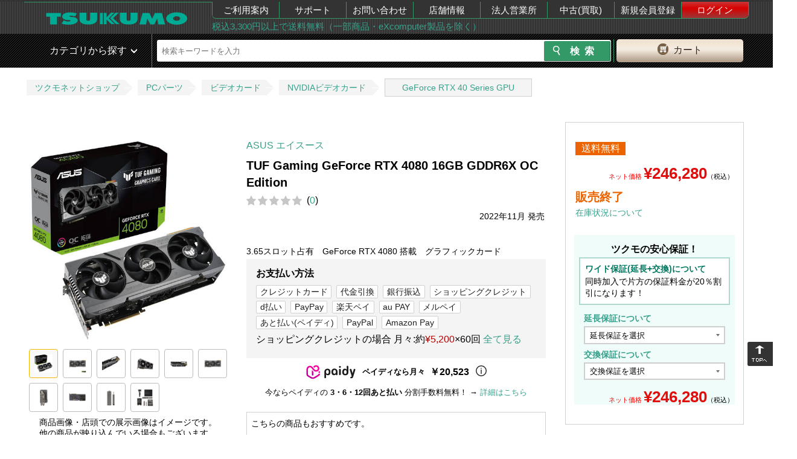

--- FILE ---
content_type: text/html; charset=UTF-8
request_url: https://shop.tsukumo.co.jp/goods/0195553950725
body_size: 20506
content:
<!DOCTYPE html><html lang="ja">
<head>
    <!-- STRIGHT ONE Tag Auto Control Script Start -->
    <script type="text/javascript" src="https://cdn01.stright.bizris.com/js/cookie_consent_block.js" charset="UTF-8" data-site-id="SIT-8495527a-f6ed-40fa-9c51-49d533febdc7"></script>
    <!-- STRIGHT ONE Tag Auto Control Script End -->
    <!-- STRIGHT ONE Banner Script Start -->
    <script type="module" src="https://cdn01.stright.bizris.com/js/cookie_consent_setting.js?banner_type=banner" charset="UTF-8" data-site-id="SIT-8495527a-f6ed-40fa-9c51-49d533febdc7"></script>
    <!-- STRIGHT ONE Banner Script End -->
    <title>ASUS エイスース TUF Gaming GeForce RTX 4080 16GB GDDR6X OC Edition｜ツクモ公式通販サイト</title>
    <meta charset="utf8"/>    <meta http-equiv="X-UA-Compatible" content="IE=edge"/>    <meta name="viewport" content="target-densitydpi=device-dpi, width=1240, maximum-scale=1.0, user-scalable=yes"/>    <link href="/img/99/common/favicon.ico?1748496523" rel="shortcut icon" type="image/vnd.microsoft.icon"/>    <link href="/img/99/common/apple-touch-icon.png?1748496523" rel="apple-touch-icon"/>    <meta name="description" content=""/>    <meta name="keywords" content=""/>            <link href="https://shop.tsukumo.co.jp/goods/0195553950725" rel="canonical"/>    
        <meta name="copyright" content="Copyright &copy; YAMADA-DENKI Co., Ltd. All rights reserved.">
    
    <!-- OGP -->
    <meta property="og:title" content="">
    <meta property="og:description" content="">
    <meta property="og:site_name" content="自作PC・PCパーツが豊富！PC専門店【ツクモ】">
    <meta property="og:type" content="website">
    <meta property="og:image" content="">
    <meta property="og:url" content="">
    <meta name="twitter:card" content="summary">
    <meta name="twitter:site" content="@Tsukumo_netshop">
    <meta name="twitter:creator" content="@Tsukumo_netshop">
    <!-- /OGP -->

    <link rel="stylesheet" href="/css/99/common/base.css?1748496523"/>    <link rel="stylesheet" href="/css/99/common/common.css?1748496523"/>    <link rel="stylesheet" href="/css/99/common/common_pc.css?1748496523"/>    <link rel="stylesheet" href="/css/99/common/common_lib.css?1748496523"/>    <link rel="stylesheet" href="/js/99/lightbox/jquery.lightbox-0.5.css?1748496523"/><link rel="stylesheet" href="/css/99/page/product-details.css?1748496523"/><link rel="stylesheet" href="/css/99/page/cartin.css?1748496523"/><link rel="stylesheet" href="/css/99/page/patch.css?1748496523"/><link rel="stylesheet" href="/css/99/page/stock.css?1748496523"/><link rel="stylesheet" href="/css/99/page/shopping.css?1748496523"/><link rel="stylesheet" href="/css/99/page/login.css?1748496523"/><link rel="stylesheet" href="/css/99/page/style.css?1755666138"/><link rel="stylesheet" href="/css/99/common/goods-review.css?1756195510"/>
    <script src="/js/99/jquery-1.11.3.min.js?1748496523" type="text/javascript"></script>    <script type="text/javascript">    var _ukwhost = 'uabizprd.ukw.jp';
    var _ukwq = _ukwq || [];

    _ukwq.push(['_setClient','tsukumo']);
    _ukwq.push(['_setReqURL',location.href]);
    _ukwq.push(['_setRefURL',document.referrer]);
    _ukwq.push(['_setDisplay','pc']);
    
    _ukwq.push(['_setItem','0195553950725']);
    _ukwq.push(['_sendProductLog']);

     (function() {
         var _ukt = document.createElement('script'); _ukt.type = 'text/javascript'; _ukt.async = true;
         _ukt.src = '//' + _ukwhost + '/taglog/ukwlg.js?_20260121';
         var _uks = document.getElementsByTagName('script')[0]; _uks.parentNode.insertBefore(_ukt,_uks);
     })();
     window.onunload = function(){};
</script><script src="/js/99/lightbox/jquery.lightbox-0.5.js?1748496523" type="text/javascript"></script><script src="/js/99/jquery.tile.min.js?1748496523" type="text/javascript"></script><script src="/js/99/jquery.colorbox.js?1748496523" type="text/javascript"></script><script src="/js/99/product-details.js?1748496523" type="text/javascript"></script>
    <!-- ▼headを閉じる直前に配置する -->
    <script>
window.dataLayer = window.dataLayer || [];
dataLayer.push({
  debug_flg: 0,
  gtm_viewtype: 'default',
  PageType: 'ProductPage',
  email: ''
});
</script>
<!-- Google Tag Manager -->
<script>(function(w,d,s,l,i){w[l]=w[l]||[];w[l].push({'gtm.start':
            new Date().getTime(),event:'gtm.js'});var f=d.getElementsByTagName(s)[0],
        j=d.createElement(s),dl=l!='dataLayer'?'&l='+l:'';j.async=true;j.src=
        'https://www.googletagmanager.com/gtm.js?id='+i+dl;f.parentNode.insertBefore(j,f);
    })(window,document,'script','dataLayer','GTM-MVFPQC7');</script>
<!-- End Google Tag Manager -->
    <!-- ▲headを閉じる直前に配置する -->
</head>
<body class="switch__pc">
<!-- ▼body直後に配置する -->
<!-- Google Tag Manager (noscript) -->
<noscript><iframe src="https://www.googletagmanager.com/ns.html?id=GTM-MVFPQC7"
height="0" width="0" style="display:none;visibility:hidden"></iframe></noscript>
<!-- End Google Tag Manager (noscript) -->
<!-- ▲body直後に配置する -->

<div class="pc_head">
	<header id="head_wrap" class="clearfix">
		<div class="header_top_in table">
			<div class="header_top_in_logoarea table-cell">
				<a class="logo" href="/">
					<img src="https://cdn.tsukumo.co.jp/static/img/head/tsukumo_logo.png" alt="ツクモ"/>				</a>
			</div>
			<div class="header_top_in_menuarea table-cell">
				<nav>
					<ul class="table">
						<li><a href="https://shop.tsukumo.co.jp/shopping-help/">ご利用案内</a></li>
						<li><a href="//support.tsukumo.co.jp">サポート</a></li>
						<li><a href="//shop.tsukumo.co.jp/shopping-help/otoiawase/">お問い合わせ</a></li>
                        <li><a href="https://tenpo.tsukumo.co.jp">店舗情報</a></li>
                        <li><a href="https://houjin.tsukumo.co.jp">法人営業所</a></li>
                        <li><a href="https://kaitori.tsukumo.co.jp">中古(買取)</a></li>
                                                    <li><a href="/registration/first-step">新規会員登録</a></li>
                            <li><a href="/mypage/login" class="login">ログイン</a></li>
                                            </ul>
				</nav>
				<div class="header_top_in_commentarea">
                    <a href="https://shop.tsukumo.co.jp/shopping-help/service/souryo.html">税込3,300円以上で送料無料（一部商品・eXcomputer製品を除く）</a>				</div>
			</div>
		</div>
	</header>
</div>
<div class="pc_head mb5 sp_vis search_head_outer">
	<!-- ▼ヘッダーの検索窓▼ -->
    <div id="search_head">
        <div class="search_head_in table">
            <div class="search_wrap table-cell">
                <div class="search_wrap_in table">
                    <div class="search_wrap_in-menu table-cell sp">
                        <div class="fs1 icon_green">
                            <span class="button menu-button-left icon-menu"></span>
                        </div>
                    </div>
                    <link rel="stylesheet" href="/css/99/common/search_suggest_pc.css?1748496523"/><script src="/js/99/axios.min.js?1748496523" type="text/javascript" defer="defer"></script><script src="/js/99/axios-jsonp.js?1748496523" type="text/javascript" defer="defer"></script><script src="/js/99/search_suggest.js?1748496523" type="text/javascript" defer="defer"></script><div class="search_block table-cell">
    <!-- search Area -->
    <div id="searchArea">
        <form id="search_form2" action="https://shop.tsukumo.co.jp/search" class="search_form table" method="get">
            <input type="hidden" name="end_of_sales" value="1">
            <fieldset class="s_word">
                                    <input id="s_word" type="text" name="keyword" placeholder="検索キーワードを入力" autocomplete="off">
                                <div class="search-suggest" id="search-suggest_area"></div>
            </fieldset>

            <fieldset class="s_btn">
                <input id="s_btn" type="submit" name="検索" value="検索">
            </fieldset>
        </form>
    </div>
    <!-- /search Area -->
</div>
                    <div class="btn_cart table-cell">
    <a href="/basket/" rel="nofollow"><span>カート</span></a></div>
                </div>
                <!-- /.search_wrap_in -->
            </div>
            <!-- /.search_wrap -->
        </div>
    </div>
    <!-- ▲ヘッダーの検索窓▲ -->
        <!-- anada edit -->
        <!-- <div class="search_head_cat table-cell pos-fixed in-active"> -->
        <div class="search_head_cat pos-fixed in-active">
                <span>カテゴリから探す</span>
                <nav class="cat_nav">
                    <ul>
                                                    <li class="cat_lv1">
                                <div class="nav_inn">
                                    <a href="/features/new-products/" class="cat_lv1__left-green" alt="新着商品">新着商品</a>                                </div>
                                                            </li>
                                                    <li class="cat_lv1">
                                <div class="nav_inn">
                                    <a href="https://www.tsukumo.co.jp/bto/pc/game/" class="cat_lv1__left-green" alt="G-GEAR ゲーミングパソコン">G-GEAR ゲーミングパソコン</a>                                </div>
                                                            </li>
                                                    <li class="cat_lv1">
                                <div class="nav_inn">
                                    <a href="https://www.tsukumo.co.jp/bto/pc/" class="cat_lv1__left-green" alt="eX.computer スタンダードパソコン">eX.computer スタンダードパソコン</a>                                </div>
                                                            </li>
                                                    <li class="cat_lv1">
                                <div class="nav_inn">
                                    <a href="/pc" class="cat_lv1__left-green" alt="メーカーパソコン">メーカーパソコン</a>                                </div>
                                                            </li>
                                                    <li class="cat_lv1">
                                <div class="nav_inn">
                                    <a href="/features/appletop/" class="cat_lv1__left-green" alt="Apple">Apple</a>                                </div>
                                                            </li>
                                                    <li class="cat_lv1">
                                <div class="nav_inn">
                                    <a href="/search/c10:1005/?keyword=%E4%B8%AD%E5%8F%A4PC%7C%E3%83%A1%E3%83%BC%E3%82%AB%E3%83%BC%E5%86%8D%E7%94%9F%E5%93%81%7C%E3%83%AA%E3%83%95%E3%82%A1%E3%83%BC%E3%83%93%E3%83%83%E3%82%B7%E3%83%A5" class="cat_lv1__left-green" alt="中古・再生品パソコン">中古・再生品パソコン</a>                                </div>
                                                            </li>
                                                    <li class="cat_lv1">
                                <div class="nav_inn">
                                    <a href="/features/cpu_intel" class="cat_lv1__left-green" alt="インテルCPU">インテルCPU</a>                                </div>
                                                            </li>
                                                    <li class="cat_lv1">
                                <div class="nav_inn">
                                    <a href="/features/cpu_amd" class="cat_lv1__left-green" alt="AMD CPU">AMD CPU</a>                                </div>
                                                            </li>
                                                    <li class="cat_lv1">
                                <div class="nav_inn">
                                    <a href="/memory" class="cat_lv1__left-green" alt="メモリー・USBメモリー・メモリーカード">メモリー・USBメモリー・メモリーカード</a>                                </div>
                                                            </li>
                                                    <li class="cat_lv1">
                                <div class="nav_inn">
                                    <a href="/drive" class="cat_lv1__left-green" alt="内蔵SSD・HDD・ドライブ">内蔵SSD・HDD・ドライブ</a>                                </div>
                                                            </li>
                                                    <li class="cat_lv1">
                                <div class="nav_inn">
                                    <a href="/mb" class="cat_lv1__left-green" alt="マザーボード">マザーボード</a>                                </div>
                                                            </li>
                                                    <li class="cat_lv1">
                                <div class="nav_inn">
                                    <a href="/video_card" class="cat_lv1__left-green" alt="グラフィックボード">グラフィックボード</a>                                </div>
                                                            </li>
                                                    <li class="cat_lv1">
                                <div class="nav_inn">
                                    <a href="/parts#case" class="cat_lv1__left-green" alt="PCケース・電源">PCケース・電源</a>                                </div>
                                                            </li>
                                                    <li class="cat_lv1">
                                <div class="nav_inn">
                                    <a href="/peripherals#input_device" class="cat_lv1__left-green" alt="キーボード・マウス・周辺機器">キーボード・マウス・周辺機器</a>                                </div>
                                                            </li>
                                                    <li class="cat_lv1">
                                <div class="nav_inn">
                                    <a href="/peripherals#gaming" class="cat_lv1__left-green" alt="ゲーミング周辺機器">ゲーミング周辺機器</a>                                </div>
                                                            </li>
                                                    <li class="cat_lv1">
                                <div class="nav_inn">
                                    <a href="/network" class="cat_lv1__left-green" alt="無線LAN・ネットワーク機器">無線LAN・ネットワーク機器</a>                                </div>
                                                            </li>
                                                    <li class="cat_lv1">
                                <div class="nav_inn">
                                    <a href="/external_drive" class="cat_lv1__left-green" alt="外付けSSD・HDD・ドライブ">外付けSSD・HDD・ドライブ</a>                                </div>
                                                            </li>
                                                    <li class="cat_lv1">
                                <div class="nav_inn">
                                    <a href="/peripherals" class="cat_lv1__left-green" alt="プリンター・インク・サプライ">プリンター・インク・サプライ</a>                                </div>
                                                            </li>
                                                    <li class="cat_lv1">
                                <div class="nav_inn">
                                    <a href="/monitor" class="cat_lv1__left-green" alt="モニター">モニター</a>                                </div>
                                                            </li>
                                                    <li class="cat_lv1">
                                <div class="nav_inn">
                                    <a href="/vr" class="cat_lv1__left-green" alt="VR">VR</a>                                </div>
                                                            </li>
                                                    <li class="cat_lv1">
                                <div class="nav_inn">
                                    <a href="/software" class="cat_lv1__left-green" alt="OS・ソフトウェア">OS・ソフトウェア</a>                                </div>
                                                            </li>
                                                    <li class="cat_lv1">
                                <div class="nav_inn">
                                    <a href="/kaden" class="cat_lv1__left-green" alt="家電">家電</a>                                </div>
                                                            </li>
                                                    <li class="cat_lv1">
                                <div class="nav_inn">
                                    <a href="/audiovisual" class="cat_lv1__left-green" alt="AV機器">AV機器</a>                                </div>
                                                            </li>
                                                    <li class="cat_lv1">
                                <div class="nav_inn">
                                    <a href="/search/c58/" class="cat_lv1__left-green" alt="キャラクターコラボ商品">キャラクターコラボ商品</a>                                </div>
                                                            </li>
                                            </ul>
                </nav>
            </div>
            <!-- ▲ヘッダーの検索窓▲ -->
            <!-- anada edit -->
            <!-- <div class="search_head_cat table-cell pos-absolute flag"> -->
            <div class="search_head_cat pos-absolute flag">
                <span>カテゴリから探す</span>
                <nav class="cat_nav">
                    <ul>
                                                    <li class="cat_lv1">
                                <div class="nav_inn">
                                    <a href="/features/new-products/" class="cat_lv1__left-green" alt="新着商品">新着商品</a>                                </div>
                                                            </li>
                                                    <li class="cat_lv1">
                                <div class="nav_inn">
                                    <a href="https://www.tsukumo.co.jp/bto/pc/game/" class="cat_lv1__left-green" alt="G-GEAR ゲーミングパソコン">G-GEAR ゲーミングパソコン</a>                                </div>
                                                            </li>
                                                    <li class="cat_lv1">
                                <div class="nav_inn">
                                    <a href="https://www.tsukumo.co.jp/bto/pc/" class="cat_lv1__left-green" alt="eX.computer スタンダードパソコン">eX.computer スタンダードパソコン</a>                                </div>
                                                            </li>
                                                    <li class="cat_lv1">
                                <div class="nav_inn">
                                    <a href="/pc" class="cat_lv1__left-green" alt="メーカーパソコン">メーカーパソコン</a>                                </div>
                                                            </li>
                                                    <li class="cat_lv1">
                                <div class="nav_inn">
                                    <a href="/features/appletop/" class="cat_lv1__left-green" alt="Apple">Apple</a>                                </div>
                                                            </li>
                                                    <li class="cat_lv1">
                                <div class="nav_inn">
                                    <a href="/search/c10:1005/?keyword=%E4%B8%AD%E5%8F%A4PC%7C%E3%83%A1%E3%83%BC%E3%82%AB%E3%83%BC%E5%86%8D%E7%94%9F%E5%93%81%7C%E3%83%AA%E3%83%95%E3%82%A1%E3%83%BC%E3%83%93%E3%83%83%E3%82%B7%E3%83%A5" class="cat_lv1__left-green" alt="中古・再生品パソコン">中古・再生品パソコン</a>                                </div>
                                                            </li>
                                                    <li class="cat_lv1">
                                <div class="nav_inn">
                                    <a href="/features/cpu_intel" class="cat_lv1__left-green" alt="インテルCPU">インテルCPU</a>                                </div>
                                                            </li>
                                                    <li class="cat_lv1">
                                <div class="nav_inn">
                                    <a href="/features/cpu_amd" class="cat_lv1__left-green" alt="AMD CPU">AMD CPU</a>                                </div>
                                                            </li>
                                                    <li class="cat_lv1">
                                <div class="nav_inn">
                                    <a href="/memory" class="cat_lv1__left-green" alt="メモリー・USBメモリー・メモリーカード">メモリー・USBメモリー・メモリーカード</a>                                </div>
                                                            </li>
                                                    <li class="cat_lv1">
                                <div class="nav_inn">
                                    <a href="/drive" class="cat_lv1__left-green" alt="内蔵SSD・HDD・ドライブ">内蔵SSD・HDD・ドライブ</a>                                </div>
                                                            </li>
                                                    <li class="cat_lv1">
                                <div class="nav_inn">
                                    <a href="/mb" class="cat_lv1__left-green" alt="マザーボード">マザーボード</a>                                </div>
                                                            </li>
                                                    <li class="cat_lv1">
                                <div class="nav_inn">
                                    <a href="/video_card" class="cat_lv1__left-green" alt="グラフィックボード">グラフィックボード</a>                                </div>
                                                            </li>
                                                    <li class="cat_lv1">
                                <div class="nav_inn">
                                    <a href="/parts#case" class="cat_lv1__left-green" alt="PCケース・電源">PCケース・電源</a>                                </div>
                                                            </li>
                                                    <li class="cat_lv1">
                                <div class="nav_inn">
                                    <a href="/peripherals#input_device" class="cat_lv1__left-green" alt="キーボード・マウス・周辺機器">キーボード・マウス・周辺機器</a>                                </div>
                                                            </li>
                                                    <li class="cat_lv1">
                                <div class="nav_inn">
                                    <a href="/peripherals#gaming" class="cat_lv1__left-green" alt="ゲーミング周辺機器">ゲーミング周辺機器</a>                                </div>
                                                            </li>
                                                    <li class="cat_lv1">
                                <div class="nav_inn">
                                    <a href="/network" class="cat_lv1__left-green" alt="無線LAN・ネットワーク機器">無線LAN・ネットワーク機器</a>                                </div>
                                                            </li>
                                                    <li class="cat_lv1">
                                <div class="nav_inn">
                                    <a href="/external_drive" class="cat_lv1__left-green" alt="外付けSSD・HDD・ドライブ">外付けSSD・HDD・ドライブ</a>                                </div>
                                                            </li>
                                                    <li class="cat_lv1">
                                <div class="nav_inn">
                                    <a href="/peripherals" class="cat_lv1__left-green" alt="プリンター・インク・サプライ">プリンター・インク・サプライ</a>                                </div>
                                                            </li>
                                                    <li class="cat_lv1">
                                <div class="nav_inn">
                                    <a href="/monitor" class="cat_lv1__left-green" alt="モニター">モニター</a>                                </div>
                                                            </li>
                                                    <li class="cat_lv1">
                                <div class="nav_inn">
                                    <a href="/vr" class="cat_lv1__left-green" alt="VR">VR</a>                                </div>
                                                            </li>
                                                    <li class="cat_lv1">
                                <div class="nav_inn">
                                    <a href="/software" class="cat_lv1__left-green" alt="OS・ソフトウェア">OS・ソフトウェア</a>                                </div>
                                                            </li>
                                                    <li class="cat_lv1">
                                <div class="nav_inn">
                                    <a href="/kaden" class="cat_lv1__left-green" alt="家電">家電</a>                                </div>
                                                            </li>
                                                    <li class="cat_lv1">
                                <div class="nav_inn">
                                    <a href="/audiovisual" class="cat_lv1__left-green" alt="AV機器">AV機器</a>                                </div>
                                                            </li>
                                                    <li class="cat_lv1">
                                <div class="nav_inn">
                                    <a href="/search/c58/" class="cat_lv1__left-green" alt="キャラクターコラボ商品">キャラクターコラボ商品</a>                                </div>
                                                            </li>
                                            </ul>
                </nav>
            </div>
            <!-- /anada edit -->
		</div>
	</div>
	<!-- ▲ヘッダーの検索窓▲ -->
</div>

<script>
    var recommend_id = ["0195553950725"];
</script>
<div style="text-align: center; margin: 5px 0;">
            <div></div>
                    <div></div>
                    <div></div>
        </div>
<!-- パンくず -->
<div class="topic-path-block">
    <ol class="topic-path">
        <li><a href="/">ツクモネットショップ</a></li>
                                    <li><a href="/search/c20">PCパーツ</a></li>
                                                <li><a href="/search/c20:2018">ビデオカード</a></li>
                                                <li><a href="/search/c20:2018:2018200">NVIDIAビデオカード</a></li>
                                                <li><a href="/search/c20:2018:2018200:201820088000390">GeForce RTX 40 Series GPU</a></li>
                        </ol>
</div>

<form action="/basket/add" method="post" name="add_basket" id="addBasket1">
	<input type="hidden" name="qty" value="1" id="addBasket_qty1">
	<input type="hidden" name="item" value="0195553950725">
	<input type="hidden" name="price" value="default" id="addBasket_price1">
</form>

<form action="/basket/add" method="post" name="add_basket" id="addBasket2">
    <input type="hidden" name="qty" value="1" id="addBasket_qty2">
    <input type="hidden" name="item" value="0195553950725">
    <input type="hidden" name="extension" value="" id="extension">
    <input type="hidden" name="change" value="" id="change">
    <input type="hidden" name="price" value="default" id="addBasket_price2">
</form>

<script type="text/javascript">
	$(document).ready(function () {

	    createExtension();
	    createChange();

        let extension = document.getElementById('extension-block');
        if (extension !== null) {
            extension = extension.style.display;
        }
        let change = document.getElementById('change-block');
        if (change !== null) {
            change = change.style.display;
        }
        if (extension === 'block' && change === 'block') {
            document.getElementById('extension-message').style.display ="block";
        }

		$("#addBasketBtn1").click(function(){
            updateBasketForm();
			$("#addBasket1").submit();
		});

        function updateBasketForm() {
            $("#addBasket_qty1").val($("#original-qty option:selected").val());
            return true;
        }

        $("#addBasketBtn2").click(function(){
            if (!updateBasketForm2()) return;
            $("#addBasket2").submit();
        });

        function updateBasketForm2() {
            if($("#extension-select option:selected").val() == ''
                && $("#change-select option:selected").val() == ''){
                $("#addBasketBtn2Error").show();
                return false;
            }else{
                $("#addBasketBtn2Error").hide();
            }
            $("#addBasket_qty2").val($("#qty-with-insurance option:selected").val());
            $("#extension").val($("#extension-select option:selected").val());
            $("#change").val($("#change-select option:selected").val());

            return true;
        }

        $("#favorite-button").click(function() {
            window.location.href = "/mypage/register-favorite/0195553950725";
        });

        $(".calculated-target").change(function() {
            createExtension();
            createChange();
                        let originalPrice = 246280;
            let extension = 0;
            if (document.getElementById('extension-select').selectedIndex !== -1) {
                extension = Number(document.getElementById('extension-select').options[document.getElementById('extension-select').selectedIndex].dataset.price);
            }
            let change = 0;
            if (document.getElementById('change-select').selectedIndex !== -1) {
                change = Number(document.getElementById('change-select').options[document.getElementById('change-select').selectedIndex].dataset.price);
            }
            document.getElementById('calculated-price').textContent = new Intl.NumberFormat('ja-JP').format(originalPrice + extension + change);
                    });

        function createExtension()
        {
            let block = document.getElementById('insurance-block');
            let extension = document.getElementById('extension-select');
            if (extension === null) {
                return;
            }
            let selectedValue = extension.value;
            let changeValue;
            if (document.getElementById('change-select') === null) {
                changeValue = null;
            } else {
                changeValue = document.getElementById('change-select').value;
            }

            let wideWarranty = false;
            if (changeValue !== '' && selectedValue === '') {
                wideWarranty = true;
            }
            while(extension.lastChild) {
                extension.removeChild(extension.lastChild);
            }
            let option0 = document.createElement('option');
            option0.textContent = "延長保証を選択";
            option0.dataset.price = 0;
            option0.value = '';
            extension.appendChild(option0);
            let isExist = false;
                        isExist = true;
            let option1 = document.createElement('option');
            option1.value = "personal_5";
            if (selectedValue === "personal_5") {
                option1.selected = true;
            }
            if (wideWarranty) {
                option1.textContent = '延長保証 個人5年(￥10,120)';
                option1.dataset.price = 10120;
            } else {
                option1.textContent = '延長保証 個人5年(￥12,650)';
                option1.dataset.price = 12650;
            }
            extension.appendChild(option1);
                        isExist = true;
            let option2 = document.createElement('option');
            option2.value = "corp_3";
            if (selectedValue === "corp_3") {
                option2.selected = true;
            }
            if (wideWarranty) {
                option2.textContent = '延長保証 法人3年(￥10,120)';
                option2.dataset.price = 10120;
            } else {
                option2.textContent = '延長保証 法人3年(￥12,650)';
                option2.dataset.price = 12650;
            }
            extension.appendChild(option2);
                        if (isExist) {
                document.getElementById('extension-block').style.display ="block";
                block.style.display ="block";
            }
        }

        function createChange()
        {
            let block = document.getElementById('insurance-block');
            let change = document.getElementById('change-select');
            if (change === null) {
                return;
            }
            let selectedValue = change.value;
            let extensionValue;
            if (document.getElementById('extension-select') === null) {
                extensionValue = null;
            } else {
                extensionValue = document.getElementById('extension-select').value;
            }

            let wideWarranty = false;
            if (extensionValue !== '') {
                wideWarranty = true;
            }
            while(change.lastChild) {
                change.removeChild(change.lastChild);
            }
            let option0 = document.createElement('option');
            option0.textContent = "交換保証を選択";
            option0.dataset.price = 0;
            option0.value = '';
            change.appendChild(option0);
                        let option1 = document.createElement('option');
            option1.value = 'change';
            if (selectedValue === option1.value) {
                option1.selected = true;
            }
            if (wideWarranty) {
                option1.textContent = '交換保証(￥10,120)';
                option1.dataset.price = 10120;
            } else {
                option1.textContent = '交換保証(￥12,650)';
                option1.dataset.price = 12650;
            }
            change.appendChild(option1);
            document.getElementById('change-block').style.display ="block";
            block.style.display ="block";
                    }

                function renderAmazonPayButton(buttonId, formId, updateBasketForm) {
            const amazonPayButton = amazon.Pay.renderButton(`#${buttonId}`, {
                merchantId: 'A37OWS0DC50AK2',
                ledgerCurrency: 'JPY',
                sandbox: false,
                checkoutLanguage: 'ja_JP',
                productType: 'PayAndShip',
                placement: 'Product',
                buttonColor: 'Gold',
            });

            amazonPayButton.onClick(function () {
                if (updateBasketForm && !updateBasketForm()) return;

                const form = document.getElementById(formId);
                const formData = new FormData(form);
                fetch('/basket/add_amazon_pay', {
                    method: 'POST',
                    body: formData,
                })
                    .then(response => {
                        if (!response.ok) throw new Error('Server error');
                        return response.json();
                    })
                    .then(data => {
                        amazonPayButton.initCheckout({
                            createCheckoutSessionConfig: {
                                payloadJSON: '{"storeId":"amzn1.application-oa2-client.73441a04d27348f6ac3d4f4d7ff26f04","scopes": ["name", "email", "phoneNumber", "billingAddress"],"webCheckoutDetails":{"checkoutReviewReturnUrl":"https://shop.tsukumo.co.jp/amazon-pay-orders/login/JDJ5JDEwJGp5WFFIRzBYa3B3cEpCYUhmWGRYZGU2a1dKYUhlMFdZWDlpbGlTOEFSTTBhcllETm9oN3Fh","checkoutResultReturnUrl":"https://shop.tsukumo.co.jp/amazon-pay-orders/complete/JDJ5JDEwJHBCNk9LdFNEcVRzd0txcUEua2xkL2V6OHNFenZ3Ti5uTkJVb2ZiUVM1QnU2dk9xbHJPdWhx"},"deliverySpecifications": {"addressRestrictions": {"type": "Allowed","restrictions": {"JP": {"statesOrRegions":["北海道","青森県","岩手県","宮城県","秋田県","山形県","福島県","茨城県","栃木県","群馬県","埼玉県","千葉県","東京都","神奈川県","新潟県","富山県","石川県","福井県","山梨県","長野県","岐阜県","静岡県","愛知県","三重県","滋賀県","京都府","大阪府","兵庫県","奈良県","和歌山県","鳥取県","島根県","岡山県","広島県","山口県","徳島県","香川県","愛媛県","高知県","福岡県","佐賀県","長崎県","熊本県","大分県","宮崎県","鹿児島県","沖縄県"]}}}},"paymentDetails": {"paymentIntent":"Authorize","canHandlePendingAuthorization":1,"presentmentCurrency":"JPY"}}',
                                signature: 'MQH08K0AqlkPfkMTJvl8YB6yseenGjqZFdUvKYmw8sqEj/H2mpA9XEu/gPxheKXLm5emuz+f2pbD26kgc1K8gcdRXYzn04bYNXKKgaSgtoYTtXsH6dBJxDjHkhUe+F9fjbkG9LasRzTszCy/HB7E9j2lF1Qwi2aQSEJYLMNWSWl3sWkhoHL5iqQxqMULEUcgwZgVDyiVTawsSYCy4cOEVMW97W48jIVWIcqDlyOB1zUTxalibfmHouEA8wF7Ei3qvQuiykz6JpqR84QRmFzp8K/WLeKL8YKoFL9Z1cImKilhqJJQy/EDmPsBZmrYWITGfWjO46aCphtsNQNq1I9OTQ==',
                                publicKeyId: 'LIVE-AEM7ZMJKLHND3H3WVHVKADG3'
                            }
                        });
                    })
                    .catch(error => {
                        window.location.href = '/basket';
                    });
            });
        }

        renderAmazonPayButton('AmazonPayButton', 'addBasket1', updateBasketForm);
        renderAmazonPayButton('AmazonPayButton2', 'addBasket2', updateBasketForm2);
            });
</script>

<link rel="stylesheet" href="//cdn.tsukumo.co.jp/static/css/common/micromodal.css">
<script src="//cdn.tsukumo.co.jp/static/js/common/micromodal.min.js"></script>
<script src="//cdn.tsukumo.co.jp/static/js/common/goodsimg_pc.js"></script>
<script src="https://static-fe.payments-amazon.com/checkout.js"></script>

<div id="wrapper">
    <div class="clearfix">
        <main class="goods-body">
                        <article>
                <div id="mainimgblock" class="switchimgs goods-main-left">

                    <div class="img-main">
                        <figure id="mainimg" data-micromodal-trigger="modal-main">
                            <img src="https://cdn.tsukumo.co.jp/image/item/0195553950725_1.jpg" alt="TUF Gaming GeForce RTX 4080 16GB GDDR6X OC Edition"/>                        </figure>
                                                    <script>
	const thumbCnt = [
		{"imgpath": "//cdn.tsukumo.co.jp/static/img/0195553950725/01.jpg", "alt": ""}, {"imgpath": "//cdn.tsukumo.co.jp/static/img/0195553950725/03.jpg", "alt": ""}, {"imgpath": "//cdn.tsukumo.co.jp/static/img/0195553950725/04.jpg", "alt": ""}, {"imgpath": "//cdn.tsukumo.co.jp/static/img/0195553950725/05.jpg", "alt": ""}, {"imgpath": "//cdn.tsukumo.co.jp/static/img/0195553950725/06.jpg", "alt": ""}, {"imgpath": "//cdn.tsukumo.co.jp/static/img/0195553950725/08.jpg", "alt": ""}, {"imgpath": "//cdn.tsukumo.co.jp/static/img/0195553950725/09.jpg", "alt": ""}, {"imgpath": "//cdn.tsukumo.co.jp/static/img/0195553950725/14.jpg", "alt": ""}, {"imgpath": "//cdn.tsukumo.co.jp/static/img/0195553950725/15.jpg", "alt": ""}
	];
</script>                                                <p class="figure-attention">
                            商品画像・店頭での展示画像はイメージです。<br>
                            他の商品が映り込んでいる場合もございます。<br>
                            参考画像としてご確認ください。
                        </p>
                                                                                                </div>
                </div>
                <!-- ./goods-main-left -->

                <!-- ここからモーダルエリアです。 -->
                <div class="modal micromodal-slide modal_pc" id="modal-main" aria-hidden="true">
                    <div class="modal__overlay" tabindex="-1" data-micromodal-close>
                        <div class="modal__container" role="dialog" aria-modal="true" aria-labelledby="modal-main-title">
                            <div id="modalcontent" role="document" class="modal-cnt-wrapper">
                                <button class="modal-close" data-micromodal-close aria-label="Close this dialog window">&times;</button>
                            </div>
                        </div>
                    </div>
                </div>
                <script>
                    const goodsName = 'TUF Gaming GeForce RTX 4080 16GB GDDR6X OC Edition';
                </script>
                    <div class="goods-main">
                        <p class="maker"><a href="/search/?maker_id[]=1694" target="_blank">ASUS エイスース</a>
                                                    <h2 class="goods-name">TUF Gaming GeForce RTX 4080 16GB GDDR6X OC Edition</h2>
                        <div class="c-goodsinfo__starcount"><div class="c-review__star" data-star="0"></div><p class="c-review__count">(<a href="/reviews_goods/0195553950725">0</a>)</p></div>                        <div class="text-icon best-seller">
                                                            <p class="release-date">2022年11月&nbsp;発売</p>                                                    </div>
<!--                        <dl class="spec">-->
<!--                            <div><dt>型番</dt><dd>N207S2-08D6X-189781659</dd></div>-->
<!--                        </dl>-->
                        
                                                                            <div class="explain">3.65スロット占有　GeForce RTX 4080 搭載　グラフィックカード</div>
                        
                                                <div class="payment-guarantee-block">
                            <div class="payment-box">
                                <h3>お支払い方法</h3>
                                    <ul><li><a href="https://shop.tsukumo.co.jp/shopping-help/service/shiharai.html#CARD" target="_blank">クレジットカード</a></li><li><a href="https://shop.tsukumo.co.jp/shopping-help/service/shiharai.html#DAIBIKI" target="_blank">代金引換</a></li><li><a href="https://shop.tsukumo.co.jp/shopping-help/service/shiharai.html#FURIKOMI" target="_blank">銀行振込</a></li><li><a href="https://shop.tsukumo.co.jp/shopping-help/service/shiharai.html#CREDIT" target="_blank">ショッピングクレジット</a></li><li><a href="https://shop.tsukumo.co.jp/shopping-help/service/shiharai.html#dBARAI" target="_blank">d払い</a></li><li><a href="https://shop.tsukumo.co.jp/shopping-help/service/shiharai.html#PayPay" target="_blank">PayPay</a></li><li><a href="https://shop.tsukumo.co.jp/shopping-help/service/shiharai.html#rakutenpay" target="_blank">楽天ペイ</a></li><li><a href="https://shop.tsukumo.co.jp/shopping-help/service/shiharai.html#auPAY" target="_blank">au PAY</a></li><li><a href="https://shop.tsukumo.co.jp/shopping-help/service/shiharai.html#Merpay" target="_blank">メルペイ</a></li><li><a href="https://shop.tsukumo.co.jp/shopping-help/service/shiharai.html#Paidy" target="_blank">あと払い(ペイディ)</a></li><li><a href="https://shop.tsukumo.co.jp/shopping-help/service/shiharai.html#PayPal" target="_blank">PayPal</a></li><li><a href="https://shop.tsukumo.co.jp/shopping-help/service/shiharai.html#amazonpay" target="_blank">Amazon Pay</a></li></ul>                                                                    <p id="jaccs_net">    <p>ショッピングクレジットの場合 月々:約<span class="text-red__common">&yen;5,200</span>×60回&nbsp;<a class="shopping_colorbox_inline" href="#shopping_colorbox_inline-content_net">全て見る</a></li></p>
</p>
                                <!--                                --><!--                                    <p id="jaccs_ex">--><!--</p>-->
<!--                                --><!--                                --><!--                                --><!--                                    <p>コンビニ払いの場合 - <a href="https://shop.tsukumo.co.jp/shopping-help/service/shiharai.html#CONVENI" target="_blank">→詳しくはこちら</a></p>-->
<!--                                --><!--                                --><!--                                    <p>楽天ペイでのお支払いでポイントが貯まる！使える！&nbsp;<a href="https://shop.tsukumo.co.jp/shopping-help/service/shiharai.html#rakutenpay" target="_blank">→詳しくはこちら</a></p>-->
<!--                                -->                            </div>
                        </div>
                            <div style="margin-top:8px;">
        <div class="_paidy-promotional-messaging" data-amount="246280" data-alignment="center" data-font-size="13px" data-6-pay-enabled data-12-pay-enabled></div>
        <div style="font-size:13px; text-align:center; position:relative; bottom:15px">
            今ならペイディの <span style="font-weight: bold">3・6・12回あと払い</span> 分割手数料無料！ → <a href="https://paidy.com/landing/plus_12pay/" target="_blank">詳細はこちら</a>
        </div>
    </div>
                                                <div class="freetxt">
                            <link rel="stylesheet" href="https://shop.tsukumo.co.jp/static/css/details/goods_suggest.css">
<div class="goods_suggest">
  <p class="goods_suggest_haeding">こちらの商品もおすすめです。</p>
  <a href="https://shop.tsukumo.co.jp/goods/4988755062305/">
    <figure><img src="https://cdn.tsukumo.co.jp/image/item/4988755062305_0.jpg" alt="KRPW-PA1000W/92+ 【12VHPWR規格対応】"></figure>
    <div class="separate_left">
      <div class="name_set">
        <p class="maker">玄人志向</p>
        <p class="name">KRPW-PA1000W/92+ 【12VHPWR規格対応】</p>
      </div>
      <p class="comment"><span class="item_summary">80PLUS Platinum認証 フルモジュラー接続PC電源</span></p>
      <div class="price_set">
        <p class="price">&yen;24,845<span>(税込)</span></p>
        <div><p class="stock">在庫わずか</p><p class="deadline"></p><p class="postage">送料無料</p></div>
      </div>
    </div>
  </a>
</div>

<!-- variation-->
<link rel="stylesheet" href="https://cdn.tsukumo.co.jp/static/css/details/goods_series.css">
<div class="goods_series">
  <h4>ASUS GeForce RTX 4000グラフィックスカード</h4>
  <div class="series_area">
    <h5 class="accordion">モデル： <span class="focus"></span></h5>
    <ul class="model">
      <li><a href="https://shop.tsukumo.co.jp/goods/0197105223738/"><span>RTX4060</span></a></li>
      <li><a href="https://shop.tsukumo.co.jp/goods/0197105183100/"><span>RTX4060Ti</span></a></li>
      <li><a href="https://shop.tsukumo.co.jp/goods/0197105128200/"><span>RTX4070</span></a></li>
      <li><a href="https://shop.tsukumo.co.jp/goods/0195553964807/"><span>RTX4070Ti</span></a></li>
      <li><a><span class="active">RTX4080</span></a></li>
      <li><a href="https://shop.tsukumo.co.jp/goods/0195553936934/"><span>RTX4090</span></a></li>
    </ul>
  </div>

	<div class="series_area">
		<h5 class="accordion">シリーズ： <span class="focus"></span></h5>
		<ul class="model">
			<li><a href="https://shop.tsukumo.co.jp/goods/0195553950749/"><span>TUF GAMING</span></a></li>
			<li><a><span class="active">TUF GAMING(OC)</span></a></li>
			<li><a href="https://shop.tsukumo.co.jp/goods/0195553951562/"><span>ROG Strix</span></a></li>
			<li><a href="https://shop.tsukumo.co.jp/goods/0197105016668/"><span>ROG Strix WHITE</span></a></li>
			<li><a href="https://shop.tsukumo.co.jp/goods/0197105016644/"><span>ROG Strix WHITE(OC)</span></a></li>

		</ul>
	</div>
</div>
<script src="https://cdn.tsukumo.co.jp/static/js/details/goods_series.js"></script>
<!-- /variation-->                        </div>
                                                                    </div>
                    <div class="goods-main-right">
                                                <div>
                                                        <ul class="feature">
                                                                    <li class="free-shipping">送料無料</li>
                                                                                                <!--                                <li class="pre-release">発売前商品</li>-->
                            </ul>
                                                                                                                            <p class="price"><span class="net-price-text">ネット価格&nbsp;</span><strong>&yen;246,280</strong><span class="including-tax-text">（税込）</span></p>
                                                                                                                                                <p class="stock-status limited">販売終了</p>
                            <!-- <p class="stock-status in-stock">在庫あり</p>
                            <p class="stock-status no-stock">在庫なし</p>
                            <p class="stock-status scheduled-arrival">入荷予定</p>
                            <p class="stock-status pre-release">発売日前</p> -->
                                                                                    <p class="stock-link"><a href="https://shop.tsukumo.co.jp/shopping-help/service/zaiko.html" target="_blank">在庫状況について</a></p>
                                                                                                                        <fieldset>
                                    <div id="insurance-block" class="cart-guarantee-block" style="display: none;">
                                        <h3>ツクモの安心保証！</h3>
                                        <div id="extension-message" class="wide-block" style="display: none;">
                                            <p><a href="https://support.tsukumo.co.jp/contents/hosyo_details/#ts_wide" target="_blank">ワイド保証(延長+交換)について</a></p>
                                            <p>同時加入で片方の保証料金が20％割引になります！</p>
                                        </div>
                                        <div id="extension-block" class="form-parts guarantee" style="display: none;">
                                                                                            <p><a href="https://support.tsukumo.co.jp/contents/hosyo/" target="_blank">延長保証について</a></p>
                                                                                        <div>
                                                <select id="extension-select" class="calculated-target"></select>
                                            </div>
                                        </div>
                                        <div id="change-block" class="form-parts guarantee exchange" style="display: none;">
                                            <p><a href="https://support.tsukumo.co.jp/contents/change_hosyo/" target="_blank">交換保証について</a></p>
                                            <div>
                                                <select id="change-select" class="calculated-target"></select>
                                            </div>
                                        </div>
                                                                                    <p class="price"><span class="net-price-text">ネット価格&nbsp;</span><strong>&yen;</strong><strong id="calculated-price">246,280</strong><span class="including-tax-text">（税込）</span></p>
                                                                                                                                                                                                    </div>
                                </fieldset>
                                                    </div>
                                                                                                                        <button type="button" id="favorite-button"  class="favorite">お気に入りリストに追加する</button>
                                                                            </div>
                </article>
            <!-- BuyeeTag -->
            <div id="for_tsukumo_net-to-item-v2" style="display: none; width: 0px; height: 0px;">
                <input type="hidden" id="h_tsukumo_net-to-item-v2" value="0195553950725" />
                <input type="hidden" id="s_tsukumo_net-to-item-v2" value="tsukumo_net" />
            </div>
            <!-- /BuyeeTag -->
            <!-- セット品内訳商品 -->
                        <!-- /セット品内訳商品 -->

            <!-- goods_free_init -->
            <!-- goods_free_init -->
	 <!-- <link rel="stylesheet" href="//cdn.tsukumo.co.jp/static/css/common/swiper.min.5.4.5.css"> -->
	 <link rel="stylesheet" href="//cdn.tsukumo.co.jp/static/css/common/swiper.min.9.4.1.css">
	<link rel="stylesheet" href="//cdn.tsukumo.co.jp/static/css/common/swiper.add.css">
	<link rel="stylesheet" href="//cdn.tsukumo.co.jp/static/css/common/recommend-slider.css">
	<!-- <script src="//cdn.tsukumo.co.jp/static/js/common/swiper.min.5.4.5.js"></script> -->
	<script src="//cdn.tsukumo.co.jp/static/js/common/swiper.min.9.4.1.js"></script>
	<script type="text/javascript" src="//r6.snva.jp/javascripts/reco/2.3/sna.js?k=eojgxC9gbjwPi"></script>
	<script>
		__snahost = "r6.snva.jp";
		let npIDArr = [];
		let sliderIDArr = [];
	</script>
<!-- /goods_free_init -->            <!-- /goods_free_init -->


                                                                <section class="mb20__common">
                        <div><a href="https://shop.tsukumo.co.jp/search?keyword=%E3%80%9012VHPWR%E8%A6%8F%E6%A0%BC%E5%AF%BE%E5%BF%9C%E3%80%91&%E6%A4%9C%E7%B4%A2=%E6%A4%9C%E7%B4%A2" target="_blank"><img src="https://cdn.tsukumo.co.jp/static/img/details/rtx4000series_power.jpg" alt="RTX4000シリーズ推奨電源 12VHPWR規格対応"></a></div>
<br>
<h2 class="title01__common">パフォーマンス比較表</h2>
<div><a href="https://cdn.tsukumo.co.jp/static/img/top/parts/performance_table.png"><img src="https://cdn.tsukumo.co.jp/static/img/top/parts/performance_table.png" alt="パフォーマンス比較表"></a></div>                    </section>
                            
                                        
            <!-- AiBundle -->
            <section id="increasingly-bundle"></section>
            <section id="increasingly-recs"></section>
            <!-- /AiBundle -->

            <!-- 詳細スペック -->
            <section class="main-contents__spec-frame mb20__common" id="spec-contents">
                <h2 class="title01__common mb20__common">詳細スペック</h2>
                                <div class="mb20__common">
                    <table class="main-contents__spec-table2">
                        <tbody>
                                                        <tr>
                                                        <th>対応バス</th>
                            <td>PCI-Express4.0 x16</td>
                                                        <th>ビデオチップ</th>
                            <td>GeForce RTX 4080</td>
                                                            </tr>
                                                                <tr>
                                                        <th>コアクロック</th>
                            <td>2625MHz</td>
                                                        <th>バス幅</th>
                            <td>256bit</td>
                                                            </tr>
                                                                <tr>
                                                        <th>メモリクロック</th>
                            <td>22.4Gbps</td>
                                                        <th>搭載メモリ</th>
                            <td>16GB GDDR6X</td>
                                                            </tr>
                                                                <tr>
                                                        <th>スロット数</th>
                            <td>4</td>
                                                        <th>出力ポート HDMI</th>
                            <td>2</td>
                                                            </tr>
                                                                <tr>
                                                        <th>出力ポート DisplayPort</th>
                            <td>3</td>
                                                        <th>HDCP</th>
                            <td>対応</td>
                                                            </tr>
                                                                <tr>
                                                        <th>最大画面同時出力数</th>
                            <td>4</td>
                                                        <th>カード長さ</th>
                            <td>348.2mm</td>
                                                            </tr>
                                                                <tr>
                                                        <th>冷却方式</th>
                            <td>4スロット冷却ファン</td>
                                                        <th>補助電源入力</th>
                            <td>16pin x 1</td>
                                                            </tr>
                                
                        </tbody>
                    </table>
                </div>
                                <div class="main-contents__intel" style="font-size: 0.9em; line-height: 1.5;">
                                            <span style="font-weight:bold;">3.65スロット占有　GeForce RTX 4080 搭載　グラフィックカード</span><br/><br/>
                                        <font color=#ff0000><b>※製品に初期不良等が発生した場合、欠品時は納期未定によりご返金での対応となる場合がございます。予めご了承ください。</b></font><br><br>■ 本体寸法：　348.2 x 150 x 72.6 mm<br><br>◎ 詳細な仕様はメーカーサイトでご確認ください。<br><br>※ 製品及び付属品のデザイン・色・仕様等は予告なく変更される場合があります<br>　 これによる返品・交換には対応できませんので予めご了承ください。
                                    </div>
            </section>
            <!-- /詳細スペック -->

                                        
            <!-- レビュー機能 -->
<div id="review" class="p-review">
    <h2 class="title01__common">商品レビュー</h2>
    <div class="p-review__wrapper">
                            <div class="p-review__right">
                <p class="p-preview__nil">レビューはありません</p>
                <p class="p-review__all p-preview__nil--button"><a href="/mypage/order-history">商品レビューを書く</a></p>
                <p class="p-preview__nil--count">マイページの購入履歴よりレビュー可能です</p>
            </div>
            </div>
</div>
<!-- /レビュー機能 -->
            <!-- ASUS -->
            <section class="main-contents__mekar-frame mb20__common"></section>
            <!-- /ASUS -->

            <!-- 一緒に購入 -->
            <div class="main-contents__product-together product-toggle mb20__common"></div>
            <!-- /一緒に購入 -->

            <!-- 最近チェック -->
            <div class="main-contents__product-check product-toggle mb20__common"></div>
            <!-- /最近チェック -->

            <!-- goods_free -->
            <!-- -->
<style>
  .packing_explanation{
    box-sizing: border-box;
  }
  span.packing_title{
    font-size: 1.5em;
    font-weight: bold;
  }
  .packing_text p{
    font-size: 0.9em;
    line-height: 1.5;
    margin-top: 15px;
  }
  .packing_imgset{
    display: flex;
    flex-wrap: wrap;
    justify-content: space-between;
    margin-bottom: 1%;
  }
  .packing_imgset img{
    width: 47%;
    margin-bottom: 15px;
  }
  @media screen and (min-width: 767px){
    .packing_explanation{
      width: 100%;
    }
    .packing_imgset img{
      width: 23%;
    }
  }
</style>

<div class="packing_explanation">
  <h2 class="title01__common">ご購入商品の梱包について</h2>
  <div class="packing_text">
    <p>ツクモネットショップでは、商品を安全にお届けするため、精密性の高いPCパーツの配送に緩衝材を敷き詰め、安心・安全にお届けできるよう丁寧な梱包を心がけております。</p>
    <p>一部、家電、PCケースなどの大型商品につきましては、環境への配慮という観点から、商品パッケージを梱包材の一部として直接送り状などを添付して出荷する場合がございます。商品化粧箱の破損・傷・汚れといった理由(配達中のトラブル等で発生する著しい破損を除き)および発送伝票等が直貼りされていると言う理由の場合、返品・交換はお受けできませんのでご了承ください。</p>
    <p>梱包例)</p>
  </div>
  <div class="packing_imgset">
    <img src="https://cdn.tsukumo.co.jp/static/img/packing/01.jpg">
    <img src="https://cdn.tsukumo.co.jp/static/img/packing/02.jpg">
    <img src="https://cdn.tsukumo.co.jp/static/img/packing/03.jpg">
    <img src="https://cdn.tsukumo.co.jp/static/img/packing/04.jpg">
  </div>
</div>

<!-- recommend -->
	<div class="recommend">
		<div id="reco8" class="recommend-slider"><div class="loading"><div class="animation"></div></div></div>
	</div>
	<script>
		if(typeof sliderIDArr !== 'undefined'){ sliderIDArr.push('reco8'); }
		if(typeof npIDArr !== 'undefined'){ npIDArr.push({tmpl: 8, target_id: "reco8", id: recommend_id}); }
	</script>

	<script>
		recoConstructer({
			k: "eojgxC9gbjwPi",
			recommend: {
				rule: npIDArr
			}
		});
		if(sliderIDArr.length>0){
			window.addEventListener('DOMContentLoaded', function(){
				Array.prototype.forEach.call(sliderIDArr, function(slider){
					setTimeout(function(){
						const sliderID = document.getElementById(slider);
						const loading = sliderID.getElementsByClassName('loading');
						const itemList = sliderID.getElementsByTagName('li');
						let slidable = false;
						if(itemList.length>6){
							slidable = true;
						}
						let ranknum = 0;
						Array.prototype.forEach.call(itemList, function(elem){
							ranknum++;
							elem.dataset.ranknum = ranknum;
						});
						if(sliderID.getElementsByClassName('swiper-container').length){
							new Swiper("#"+slider+" .swiper-container", {
								loop: slidable,
								speed: 800,
								breakpoints: {
									768: {
										slidesPerView: 6,
										slidesPerGroup: 6
									},
									320: {
										slidesPerView: 2.2,
									},
								},
								navigation: {
									nextEl: '#'+slider+' .swiper-button-next',
									prevEl: '#'+slider+' .swiper-button-prev',
								},
							});
							init();
							loading[0].classList.add('loaded');
						}else{
							setTimeout(function(){
								loading[0].classList.add('loaded');
							}, 500);
						};
					}, 1000);
				});
				function init() {
					let i = 0;
					const items = document.querySelectorAll('.recommend-slider .comment');
					let itemsHeight = [];
					// console.log(items);
					// console.log(itemsHeight);
					for (i = 0; i < items.length; i++) {
						itemsHeight.push(items[i].offsetHeight);
					}
					// const maxHeight = Math.max(...itemsHeight);
					const maxHeight = Math.max.apply(this, itemsHeight);
					for (i = 0; i < items.length; i++) {
						items[i].style.height = maxHeight + 'px';
					}
				}

				setTimeout(function(){
					const nowObj = new Date();
					let timeAdjustment = new Date(nowObj*1-(17.5*60)*60000);
					// console.log(nowObj.toLocaleString());
					// console.log(timeAdjustment.toLocaleString());
					const dateDsp = timeAdjustment.getFullYear() + "/" +(timeAdjustment.getMonth() + 1).toString().padStart(2,"0") + "/" + timeAdjustment.getDate().toString().padStart(2,"0")+" 17:30更新";

					const headlineElem = document.querySelectorAll('.recommend.update .headline h2');
					Array.prototype.forEach.call(headlineElem, function(elem) {
						const dateElem = document.createElement('span');
						dateElem.setAttribute('class',"recommend-updated");
						dateElem.textContent = dateDsp;
						elem.after(dateElem);
					});
				}, 1000);
			});
		}
	</script>            <!-- goods_free -->
    </div>
    <!-- メインコンテンツ -->
        </main>
	</div>
</div>
<!-- /wrapper -->

<!-- ブログでシェアモーダルウィンドウ -->
<div class="patch_colorbox">
  <div id="patch_inline-content">
	<div class="patch_colorbox_outer">
	  <p class="patch_colorbox_title">ブログでシェアする</p>
	  <p class="patch_colorbox-txt01">ASUS エイスース</p>
	  <p class="patch_colorbox-txt02">TUF Gaming GeForce RTX 4080 16GB GDDR6X OC Edition</p>
	  <div class="patch_colorbox_inner mt10">
		<p class="patch_colorbox_title02">貼り付けサンプル</p>
		<div class="patch_colorbox_inner_ph">
		<div class="patch_colorbox_inner_ph_item"><img src="https://cdn.tsukumo.co.jp/image/item/0195553950725_0.jpg" alt="貼り付けサンプル"/></div>
			<!--
		<div class="ta_right mt10"><a href="#"><img src="/img/99/patch/icon_maker.png" alt="メーカー"></a></div>
		-->
		</div>
		<div class="patch_colorbox_inner_spec">
		  <p class="patch_colorbox_inner_spec-txt01"><a href="/goods/0195553950725">ASUS エイスース&nbsp;TUF Gaming GeForce RTX 4080 16GB GDDR6X OC Edition</a></p>
		  <p class="patch_colorbox_inner_spec-txt02"><span style="font-weight:bold;">3.65スロット占有　GeForce RTX 4080 搭載　グラフィックカード</span></p>
		  <ul>
			  			  				  				  <li>
				  				  <span class="patch_colorbox_inner_spec-th">対応バス</span>
				  <span class="patch_colorbox_inner_spec-td">：<b>PCI-Express4.0 x16</b></span>
				  				  			  				  				  <span class="patch_colorbox_inner_spec-th">ビデオチップ</span>
				  <span class="patch_colorbox_inner_spec-td">：<b>GeForce RTX 4080</b></span>
				  					  </li>
				  				  			  				  				  <li>
				  				  <span class="patch_colorbox_inner_spec-th">コアクロック</span>
				  <span class="patch_colorbox_inner_spec-td">：<b>2625MHz</b></span>
				  				  			  				  				  <span class="patch_colorbox_inner_spec-th">バス幅</span>
				  <span class="patch_colorbox_inner_spec-td">：<b>256bit</b></span>
				  					  </li>
				  				  			  				  				  <li>
				  				  <span class="patch_colorbox_inner_spec-th">メモリクロック</span>
				  <span class="patch_colorbox_inner_spec-td">：<b>22.4Gbps</b></span>
				  				  			  				  				  <span class="patch_colorbox_inner_spec-th">搭載メモリ</span>
				  <span class="patch_colorbox_inner_spec-td">：<b>16GB GDDR6X</b></span>
				  					  </li>
				  				  			  				  				  <li>
				  				  <span class="patch_colorbox_inner_spec-th">スロット数</span>
				  <span class="patch_colorbox_inner_spec-td">：<b>4</b></span>
				  				  			  				  				  <span class="patch_colorbox_inner_spec-th">出力ポート HDMI</span>
				  <span class="patch_colorbox_inner_spec-td">：<b>2</b></span>
				  					  </li>
				  				  			  				  				  <li>
				  				  <span class="patch_colorbox_inner_spec-th">出力ポート DisplayPort</span>
				  <span class="patch_colorbox_inner_spec-td">：<b>3</b></span>
				  				  			  				  				  <span class="patch_colorbox_inner_spec-th">HDCP</span>
				  <span class="patch_colorbox_inner_spec-td">：<b>対応</b></span>
				  					  </li>
				  				  			  				  				  <li>
				  				  <span class="patch_colorbox_inner_spec-th">最大画面同時出力数</span>
				  <span class="patch_colorbox_inner_spec-td">：<b>4</b></span>
				  				  			  				  				  <span class="patch_colorbox_inner_spec-th">カード長さ</span>
				  <span class="patch_colorbox_inner_spec-td">：<b>348.2mm</b></span>
				  					  </li>
				  				  			  				  				  <li>
				  				  <span class="patch_colorbox_inner_spec-th">冷却方式</span>
				  <span class="patch_colorbox_inner_spec-td">：<b>4スロット冷却ファン</b></span>
				  				  			  				  				  <span class="patch_colorbox_inner_spec-th">補助電源入力</span>
				  <span class="patch_colorbox_inner_spec-td">：<b>16pin x 1</b></span>
				  					  </li>
				  				  			  				  </li>
		  </ul>
		  <p class="patch_colorbox_inner_spec-txt03"><a href="/goods/0195553950725">2026-1-21に作成</a></p>
		</div>
	  </div>

		<!-- 注釈 -->
	  <p class="patch_colorbox_inner_note"></p>
		<!-- 注釈 -->

	   <textarea id="copyText">
	  <p><div class="tsukumo-detail-badge-panel" style="margin-bottom:0px;"><div class="tsukumo-detail-badge-image" style="float:left;"><a href="https://shop.tsukumo.co.jp/goods/0195553950725/" name="tsukumo-link" target="_blank"><img src="https://cdn.tsukumo.co.jp/image/item/0195553950725_0.jpg" alt="TUF Gaming GeForce RTX 4080 16GB GDDR6X OC Edition" width="80" height="80" style="border: none;"/></a></div><div class="tsukumo-detail-badge-attributes" style="float:left;margin-left:15px;line-height:120%"><div class="tsukumo-detail-badge-name" style="margin-bottom:2px;line-height:120%"><a href="http://shop.tsukumo.co.jp/goods/0195553950725/" name="tsukumo-link" target="_blank">TUF Gaming GeForce RTX 4080 16GB GDDR6X OC Edition</a><br><span style="font-size:0.85em"><a href="shop.tsukumo.co.jp/akinlist/201820088000390/0195553950725" target="_blank"><img src="://shop.tsukumo.co.jp/img/99/common/badgeEqa.gif" border="0" width="16" height="16" title="同等品一覧" alt="同等品一覧"></a><a href="http://www.zotac.com/jp/products/mini-pcs/zbox-p-series/product/zbox-p-series/detail/zbox-pi321-pico.html" target="_blank"><img src="://shop.tsukumo.co.jp/img/99/common/badgeMaker.gif" border="0" width="16" height="16" title="メーカー紹介ページ" alt="メーカー紹介ページ"></a></span></div><div class="tsukumo-detail-badge-summary" style="margin-bottom:2px;line-height:120%;padding-right:16px">Windows 8.1 with Bing搭載。Intel Atom Z3735Fを備えるポケットサイズのコンパクトPC</div><div class="tsukumo-detail-badge-spec" style="margin-top:10px;margin-bottom:10px;line-height:120%"><div class="tsukumo-detail-badge-spec-title" style="margin:0;font-size:1em;font-weight:bold;">商品スペック</div><div class="tsukumo-detail-badge-spec-data" style="font-size:0.8em;left:10px;"><table style="border:1px solid #ccc;"><tr><td style="border-bottom:1px solid black;background-color:#ccc;">CPU名称</td><td style="border-bottom:1px solid black;">Intel Atom</td><td style="border-bottom:1px solid black;background-color:#ccc;">CPU動作周波数</td><td style="border-bottom:1px solid black;">Z3735F（1.33GHz)</td></tr><tr><td style="border-bottom:1px solid black;background-color:#ccc;">メモリ（標準）</td><td style="border-bottom:1px solid black;">2GB</td><td style="border-bottom:1px solid black;background-color:#ccc;">HDD容量</td><td style="border-bottom:1px solid black;">64GB (eMMC)</td></tr><tr><td style="border-bottom:1px solid black;background-color:#ccc;">Bluetoothバージョン</td><td style="border-bottom:1px solid black;">4.0</td><td style="border-bottom:1px solid black;background-color:#ccc;">無線LAN</td><td style="border-bottom:1px solid black;">IEEE 802.11n</td></tr><tr><td style="border-bottom:1px solid black;background-color:#ccc;">プリインストールOS</td><td style="border-bottom:1px solid black;">Windows 8.1 with Bing 32ビット</td><td></td></tr></table></div></div></div><div class="tsukumo-detail-badge-footer" style="clear: left"></div><div class="tsukumo-detail-badge-createon" style="font-size:0.8em;margin-top:5px;font-family:verdana;line-height:120%;"><a href="http://shop.tsukumo.co.jp/goods/0195553950725/#detail_badge" title="TUF Gaming GeForce RTX 4080 16GB GDDR6X OC Edition" target="_blank">TSUKUMO 商品詳細バッジ</a> で 2026-1-21 に生成しました</div></div></p>
	  </textarea>

	  <!-- HTMLソースをコピーするボタン -->
	  <form>
		<div class="patch_colorbox_btn">
		  <input type="button" id="copybtn" class="patch_colorbox_btn" value="HTMLソースを選択する">
		</div>
	  </form>
	  <!-- /HTMLソースをコピーするボタン -->
	</div>
  </div>
</div>
<!-- /ブログでシェアモーダルウィンドウ -->

<!-- ショッピングクレジット 全て見る -->
<div class="shopping_colorbox">
    <div id="shopping_colorbox_inline-content_net">
        <div class="shopping_colorbox_outer">
            <div class="shopping_colorbox_inner mt10">
                <p class="shopping_colorbox-txt">ショッピングクレジットの<br>お支払パターン</p>
                <div class="shopping_colorbox_inner_list">
                    <table>
                        <thead>
                        <tr>
                            <th>月々（約）</th>
                            <td>回数</td>
                        </tr>
                        </thead>
                        <tbody>
                                                    <tr>
                                <th>&yen;5,200</th>
                                <td>60</td>
                            </tr>
                                                    <tr>
                                <th>&yen;5,700</th>
                                <td>54</td>
                            </tr>
                                                    <tr>
                                <th>&yen;6,300</th>
                                <td>48</td>
                            </tr>
                                                    <tr>
                                <th>&yen;6,900</th>
                                <td>42</td>
                            </tr>
                                                    <tr>
                                <th>&yen;7,800</th>
                                <td>36</td>
                            </tr>
                                                    <tr>
                                <th>&yen;9,300</th>
                                <td>30</td>
                            </tr>
                                                    <tr>
                                <th>&yen;11,300</th>
                                <td>24</td>
                            </tr>
                                                    <tr>
                                <th>&yen;13,400</th>
                                <td>20</td>
                            </tr>
                                                    <tr>
                                <th>&yen;14,700</th>
                                <td>18</td>
                            </tr>
                                                    <tr>
                                <th>&yen;17,500</th>
                                <td>15</td>
                            </tr>
                                                    <tr>
                                <th>&yen;21,500</th>
                                <td>12</td>
                            </tr>
                                                    <tr>
                                <th>&yen;25,700</th>
                                <td>10</td>
                            </tr>
                                                    <tr>
                                <th>&yen;42,200</th>
                                <td>6</td>
                            </tr>
                                                    <tr>
                                <th>&yen;84,100</th>
                                <td>3</td>
                            </tr>
                                                    <tr>
                                <th>&yen;249,900</th>
                                <td>1</td>
                            </tr>
                                                </tbody>
                    </table>
                    <p class="shopping_colorbox_inner_note"><a href="https://shop.tsukumo.co.jp/shopping-help/service/shiharai.html" target="_blank">詳細はこちら</a></p>
                    <p class="shopping_close"><a href="javascript:$.colorbox.close();">閉じる</a></p>
                </div>
            </div>
        </div>
    </div>
</div>
<!-- ショッピングクレジット 全て見る -->

<!-- 商品用 Googleタグマネージャー -->
<script>
dataLayer.push({goods:{
  item:{
    id: "0195553950725",
    name: "TUF Gaming GeForce RTX 4080 16GB GDDR6X OC Edition",
    price: 246280,
    price_without_tax: 223891,
    maker: "ASUS エイスース",
    category_id: "201820088000390"
  },
}});
</script>
<!-- 商品用 Googleタグマネージャー -->

<!-- ↓★ページ個別★↓ -->
<script type="text/javascript">
$(function(){
	$('.light').lightBox();
});
</script>

<script type="text/javascript">
	$(document).ready(function () {
		// ショッピングクレジットを全てのを見るを表示
		$(".shopping_colorbox_inline").colorbox({
			inline: true,
			closeButton: false,
			width: "450px"
		});
		// 「ブログでシェアする」のソースコピーボタン
		$('#copybtn').click(function(){
			$("#copyText").select();
		});
		// 「ブログでシェアする」ボタン
		$(".patch_inline").colorbox({
			inline:true,
			width:"655px"
		});
		exprice_height = $("#product-exprice-area").height();
		netprice_heigth = $("#product-netprice-area").height();
		if(netprice_heigth > exprice_height){
            $("#product-exprice-area").height(netprice_heigth);
        }else{
		    $("#product-netprice-area").height(exprice_height);
        }
	});
</script>


<script type="text/javascript" src="//r6.snva.jp/javascripts/reco/2.3/sna.js?k=eojgxC9gbjwPi"></script>
<script type="text/javascript">
    __snahost = "r6.snva.jp";
    recoConstructer({
        k:"eojgxC9gbjwPi",
                bcon:{
            basic:{
                items:[{"id":"0195553950725"}]            }
        }
    });
</script>

<footer id="footer_wrap">
        <!-- フッターエリアhtmlここから -->
<link rel="stylesheet" href="https://use.fontawesome.com/releases/v5.14.0/css/all.css" integrity="sha384-HzLeBuhoNPvSl5KYnjx0BT+WB0QEEqLprO+NBkkk5gbc67FTaL7XIGa2w1L0Xbgc" crossorigin="anonymous">
<link rel="stylesheet" href="//cdn.tsukumo.co.jp/static/css/top/footer_pc.css">

  <div class="footer_area">
    <div class="footer_area_inner footer_area_flex">
      <dl>
        <dt>ご利用案内</dt>
        <dd><a href="/shopping-help/"><i class="fas fa-chevron-right"></i>ご利用案内</a></dd>
        <dd><a href="/shopping-help/service/souryo.html"><i class="fas fa-chevron-right"></i>送料・配送について</a></dd>
        <dd><a href="/shopping-help/service/shiharai.html"><i class="fas fa-chevron-right"></i>お支払方法について</a></dd>
        <dd><a href="/shopping-help/service/ryousyuusyo.html"><i class="fas fa-chevron-right"></i>領収書が必要な時は</a></dd>
      </dl>
      <dl>
        <dd class="newline"><a href="/shopping-help/service/henpin.html"><i class="fas fa-chevron-right"></i>キャンセル・返品について</a></dd>
        <dd><a href="/shopping-help/service/faq.html"><i class="fas fa-chevron-right"></i>よくあるご質問</a></dd>
        <dd><a href="//shop.tsukumo.co.jp/shopping-help/service/attention.html"><i class="fas fa-chevron-right"></i>偽サイトにご注意ください</a></dd>
      </dl>
      <dl>
        <dt>サポート</dt>
        <dd><a href="//support.tsukumo.co.jp/" target="_blank"><i class="fas fa-chevron-right"></i>購入後のサポート</a></dd>
        <dd><a href="//www.tsukumo.co.jp/ts/hitokoto/tis.html"><i class="fas fa-chevron-right"></i>お問合せ</a></dd>
      </dl>
      <dl>
        <dt>ご案内</dt>
        <dd><a href="//tenpo.tsukumo.co.jp/" target="_blank"><i class="fas fa-chevron-right"></i>店舗情報</a></dd>
        <dd><a href="//houjin.tsukumo.co.jp/" target="_blank"><i class="fas fa-chevron-right"></i>法人営業所</a></dd>
        <dd><a href="//b2b.tsukumo.co.jp/" target="_blank"><i class="fas fa-chevron-right"></i>法人様専用オンライン見積り</a></dd>
        <dd><a href="//kaitori.tsukumo.co.jp/" target="_blank"><i class="fas fa-chevron-right"></i>中古 (買取)</a></dd>
      </dl>
      <ul class="footer_banner_list_01">
        <li></li>
        <li class="half"><a href="//twitter.com/Tsukumo_netshop"><img src="https://cdn.tsukumo.co.jp/static/img/top/top_icon/shop_top_x.png" alt="ツクモネットショップ Xアカウント"/></a></li>
        <li class="half"><a href="//www.facebook.com/tsukumo.ggear"><img src="https://cdn.tsukumo.co.jp/static/img/top/top_icon/shop_top_facebook.png" alt="TSUKUMO(ツクモ) eX.computer Facebook"/></a></li>
      </ul>
    </div>
  </div>
  <!-- /フッターエリアhtmlここまで -->    	<div class="new_first_wrap">
		<div class="inner">
			<ul class="clearfix">
				<li><a href="https://shop.tsukumo.co.jp/shopping-help/service/tokusho.html">特定商取引法に基づく表示</a></li>
                <li><a href="https://shop.tsukumo.co.jp/shopping-help/service/tokusho.html#kobutsu">古物営業法に基づく表示</a></li>
                <li><a href="https://kaisya.tsukumo.co.jp/privacy">個人情報保護方針</a></li>
				<li><a href="https://kaisya.tsukumo.co.jp/policy">サイトポリシー</a></li>
				<li><a href="https://kaisya.tsukumo.co.jp">会社情報</a></li>
				<li><a href="https://news.tsukumo.co.jp/">お知らせ（プレスリリース）</a></li>
			</ul>
		</div>
	</div>
	<p class="copyright"><small>Copyright &copy; YAMADA-DENKI Co., Ltd. All rights reserved.</small></p>
	<a class="back_top">
		<img src="/img/99/common/back_top.png?1748496523" alt="トップへ"/>	</a>
</footer>

<script src="/js/99/jquery-migrate-1.2.1.min.js?1748496523" type="text/javascript"></script><script src="/js/99/totop.js?1748496523" type="text/javascript"></script>
<!-- BuyeeScript -->
    <script type="text/javascript">
    (function () {
        var _buyee = {ac: 'tsukumo_net-to-item-v2'};
        var _bqs = {
            "v": (new Date()).getTime(),
            "item_code": document.getElementById("h_tsukumo_net-to-item-v2").value,
            "shop_code": document.getElementById("s_tsukumo_net-to-item-v2").value
        }
        var vars = [];
        for (key in _bqs) {
            vars.push(key + '=' + _bqs[key]);
        }
        var e = document.createElement('script');
        e.type = 'text/javascript';
        e.defer = true;
        var scheme = 'https:' == document.location.protocol ? 'https' : 'http';
        e.src = scheme + '://banner.buyee.jp/script/v2/' + _buyee['ac'] + '.js?' + vars.join('&');
        var s = document.getElementsByTagName('script')[0];
        s.parentNode.insertBefore(e, s);
    })();
</script>
<!-- /BuyeeScript -->

<script src="https://cdn.paidy.com/promotional-messaging/general/paidy-opt-v2.js" defer="defer"></script>
</body>
</html>


--- FILE ---
content_type: text/css
request_url: https://shop.tsukumo.co.jp/css/99/page/shopping.css?1748496523
body_size: 2008
content:
@charset "utf-8";

/*colorbox初期設定（ページ毎に画像のパスを編集する）*/
#colorbox, #cboxOverlay, #cboxWrapper{position:absolute; top:0; left:0; z-index:9999; overflow:hidden; -webkit-transform: translate3d(0,0,0);}
#cboxWrapper {max-width:none;}
#cboxOverlay{position:fixed; width:100%; height:100%;}
#cboxMiddleLeft, #cboxBottomLeft{clear:left;}
#cboxContent{position:relative;}
#cboxLoadedContent{overflow:auto; -webkit-overflow-scrolling: touch;}
#cboxTitle{margin:0;}
#cboxLoadingOverlay, #cboxLoadingGraphic{position:absolute; top:0; left:0; width:100%; height:100%;}
#cboxPrevious, #cboxNext, #cboxClose, #cboxSlideshow{cursor:pointer;}
.cboxPhoto{float:left; margin:auto; border:0; display:block; max-width:none; -ms-interpolation-mode:bicubic;}
.cboxIframe{width:100%; height:100%; display:block; border:0; padding:0; margin:0;}
#colorbox, #cboxContent, #cboxLoadedContent{box-sizing:content-box; -moz-box-sizing:content-box; -webkit-box-sizing:content-box;}

#cboxOverlay{background:url(/img/99/stock/overlay.png) repeat 0 0; opacity: 0.9; filter: alpha(opacity = 90);}
#colorbox{outline:0;}
    #cboxTopLeft{width:10px; height:10px; background:url(/img/99/stock/controls.png) no-repeat -101px 0;}
    #cboxTopRight{width:10px; height:10px; background:url(/img/99/stock/controls.png) no-repeat -140px 0;}
    #cboxBottomLeft{width:10px; height:10px; background:url(/img/99/stock/controls.png) no-repeat -101px -39px;}
    #cboxBottomRight{width:10px; height:10px; background:url(/img/99/stock/controls.png) no-repeat -140px -39px;}
    #cboxMiddleLeft{width:10px; background:url(/img/99/stock/controls.png) left top repeat-y;}
    #cboxMiddleRight{width:10px; background:url(/img/99/stock/controls.png) right top repeat-y;}
    #cboxTopCenter{height:10px; background:url(/img/99/stock/border.png) 0 0 repeat-x;}
    #cboxBottomCenter{height:10px; background:url(/img/99/stock/border.png) 0 -29px repeat-x;}
    #cboxContent{background:#000; overflow:hidden;}
        .cboxIframe{background:#fff;}
        #cboxError{padding:50px; border:1px solid #ccc;}
        #cboxLoadedContent{margin-bottom:0;}
        #cboxTitle{position:absolute; bottom:4px; left:0; text-align:center; width:100%; color:#949494;}
        #cboxCurrent{position:absolute; bottom:4px; left:58px; color:#949494;}
        #cboxLoadingOverlay{background:url(/img/99/stock/loading_background.png) no-repeat center center;}
        #cboxLoadingGraphic{background:url(/img/99/stock/loading.gif) no-repeat center center;}

        /* these elements are buttons, and may need to have additional styles reset to avoid unwanted base styles */
        #cboxPrevious, #cboxNext, #cboxSlideshow, #cboxClose {border:0; padding:0; margin:0; overflow:visible; width:auto; background:none; }

        /* avoid outlines on :active (mouseclick), but preserve outlines on :focus (tabbed navigating) */
        #cboxPrevious:active, #cboxNext:active, #cboxSlideshow:active, #cboxClose:active {outline:0;}

        #cboxSlideshow{position:absolute; bottom:4px; right:30px; color:#0092ef;}
        #cboxPrevious{position:absolute; bottom:0; left:0; background:url(/img/99/stock/controls.png) no-repeat -75px 0; width:25px; height:25px; text-indent:-9999px;}
        #cboxPrevious:hover{background-position:-75px -25px;}
        #cboxNext{position:absolute; bottom:0; left:27px; background:url(/img/99/stock/controls.png) no-repeat -50px 0; width:25px; height:25px; text-indent:-9999px;}
        #cboxNext:hover{background-position:-50px -25px;}
        #cboxClose{position:absolute; top:0; right:0; background:url(/img/99/stock/controls.png) no-repeat -25px 0; width:25px; height:25px; text-indent:-9999px;}
        #cboxClose:hover{background-position:-25px -25px;}

.cboxIE #cboxTopLeft,
.cboxIE #cboxTopCenter,
.cboxIE #cboxTopRight,
.cboxIE #cboxBottomLeft,
.cboxIE #cboxBottomCenter,
.cboxIE #cboxBottomRight,
.cboxIE #cboxMiddleLeft,
.cboxIE #cboxMiddleRight {
    filter: progid:DXImageTransform.Microsoft.gradient(startColorstr=#00FFFFFF,endColorstr=#00FFFFFF);
}

.shopping_colorbox{
 display: none;
}

/*colorbox編集*/
.shopping_colorbox_outer{
 padding: 0 15px 15px 15px;
}

/*商品バッチ*/
.shopping_colorbox_title_sp {
 display: none;
}

.shopping_colorbox_inner{
 border-radius:10px;
 -moz-border-radius:10px;
 -webkit-border-radius:10px;
 -o-border-radius:10px;
 -ms-border-radius:10px;
 background: #ffffff;
 padding: 10px 20px;
}

.shopping_colorbox-txt{
 margin-bottom: 10px;
 font-size: 16px;
 padding-top: 5px;
 text-align: center;
}

.shopping_colorbox_inner_list table {
	width: 100%;
	border-collapse: collapse;
}

.shopping_colorbox_inner_list th,
.shopping_colorbox_inner_list td {
	padding: 5px 20px;
	width: auto;
	text-align: right;
	vertical-align: middle;
	box-sizing: border-box;
	border: 1px solid #000;
}
.shopping_colorbox_inner_list th {
	width: 60%;
	color: #F00;
}

.shopping_colorbox_inner_list thead th,
.shopping_colorbox_inner_list thead td {
	color: #000;
	text-align: center;
	background-color: #BFBFBF;
}

p.shopping_colorbox_inner_note{
 padding: 10px 0;
 line-height: 1.5;
 text-align: center;
}

p.shopping_colorbox_inner_note a{
 text-decoration: none;
}

p.shopping_close{
font-size: 0.75em;
 text-align: center;
}

p.shopping_close a{
 padding: 5px;
 color: #000;
 display: inline-block;
 text-decoration: none;
 border: 1px solid #000;
}


@media screen and (max-width: 767px) {
.shopping_colorbox_outer{
 padding: 0 10px 15px 10px;
}

.shopping_colorbox_title{
 color: #ffffff;
 padding:5px 0 10px 0;
 font-size: 24px;
 text-align: center;
}

.shopping_colorbox_title_sp {
 display: block;
}

.shopping_colorbox_inner_list ul{
 width: 100%;
 padding: 0;
 border-spacing: 0 10px;
}

.shopping_colorbox_inner_list ul li .shopping_colorbox_inner_list-th01{
 width: 25px;
 text-align: center;
 padding: 5px 10px 0 0;
}

.shopping_colorbox_inner_list ul li .shopping_colorbox_inner_list-th02{
 width: auto;
 padding: 5px 20px 0 0;
}

.shopping_colorbox_inner_list ul li .shopping_colorbox_inner_list-th03{
 width: auto;
 padding: 5px 5px 0 0;
}


.shopping_colorbox_inner_list ul li .shopping_colorbox_inner_list-td01{
 width: 25px;
 padding: 5px 10px 5px 0;
}

.shopping_colorbox_inner_list ul li .shopping_colorbox_inner_list-td02{
 width: auto;
 padding: 5px 20px 5px 8px;
}

.shopping_colorbox_inner_list ul li .shopping_colorbox_inner_list-td03{
 width: auto;
 padding: 5px 5px 5px 0;
}

}


--- FILE ---
content_type: text/css
request_url: https://shop.tsukumo.co.jp/css/99/common/goods-review.css?1756195510
body_size: 2859
content:
@charset "UTF-8";
.p-review { margin: 48px 0 80px; -webkit-box-sizing: border-box; box-sizing: border-box; }
.p-review *, .p-review *:before, .p-review *:after { -webkit-box-sizing: border-box; box-sizing: border-box; }
.p-review img { max-width: 100%; height: auto; display: block; image-rendering: -webkit-optimize-contrast; }
.p-review__wrapper { margin-top: 24px; display: flex; }
.p-review__left { width: 320px; display: flex; }
.p-review__right { flex: 1; }
.c-review__star { width: 92px; height: 16px; background: url(/img/99/common/bg_star_off.svg) no-repeat left top/100% auto; display: block; overflow: hidden; }
.c-review__star::after { content: ""; width: 0; height: 100%; display: block; background: url(/img/99/common/bg_star_on.svg) no-repeat left top/cover; box-sizing: content-box; }
.c-review__star.quintuple::after { width: 100%; }
.c-review__star.quadruple::after { width: 80%; }
.c-review__star.triple::after { width: 60%; }
.c-review__star.double::after { width: 40%; }
.c-review__star.single::after { width: 20%; }
.c-review__star[data-star$=".1"]::after { width: 1.6px; }
.c-review__star[data-star$=".2"]::after { width: 3.2px; }
.c-review__star[data-star$=".3"]::after { width: 4.8px; }
.c-review__star[data-star$=".4"]::after { width: 6.4px; }
.c-review__star[data-star$=".5"]::after { width: 8px; }
.c-review__star[data-star$=".6"]::after { width: 9.6px; }
.c-review__star[data-star$=".7"]::after { width: 11.2px; }
.c-review__star[data-star$=".8"]::after { width: 12.8px; }
.c-review__star[data-star$=".9"]::after { width: 14.4px; }
.c-review__star[data-star^="1"]::after { padding-left: 19px; }
.c-review__star[data-star^="2"]::after { padding-left: 38px; }
.c-review__star[data-star^="3"]::after { padding-left: 57px; }
.c-review__star[data-star^="4"]::after { padding-left: 76px; }
.c-review__star[data-star^="5"]::after { padding-left: 92px; }
.p-review__evaluation { margin-right: 24px; text-align: center; }
.p-review__evaluation h3 + p { margin-top: 0.2em; color: #DD5A26; font-size: 2rem; font-weight: bold; }
.p-review__evaluation .c-review__star { margin-top: 8px; }
.p-review__evaluation .c-review__count { margin-top: 12px; }
.c-review__starcount { display: flex; }
.c-review__starcount + .c-review__starcount { margin-top: 8px; }
.c-review__starcount .c-review__star { width: 92px; margin-right: 4px; }
.c-review__starcount .c-review__count { text-align: right; flex: 1; }
.c-review__starcount.u-sole { align-items: center; }
.c-review__starcount.u-sole .c-review__count { margin-top: 0.2em; font-size: 0.875rem; flex: 0 1 auto; }
.p-preview__nil { margin: 48px 0 0; text-align: center; }
.c-preview__pager { margin-top: 32px; display: flex; flex-wrap: wrap; justify-content: center; }
.c-preview__pager li { width: 2em; margin: 4px; color: #35A18B; line-height: 2; text-align: center; }
.c-preview__pager li a { width: 100%; height: 100%; color: #35A18B; background-color: #f4f4f4; text-decoration: none; display: block; cursor: pointer; }
.c-preview__pager--light { width: 100%; height: 2em; display: block; position: relative; }
.c-preview__pager--light li { width: auto; height: 2em; margin: 0; padding: 0 0.5em; top: calc(50% - 1em); display: block; position: absolute; }
.c-preview__pager--light li a { width: 100%; height: 100%; padding: 0 0.6em; color: #35A18B; background-color: #f4f4f4; text-decoration: none; display: block; cursor: pointer; }
.c-preview__pager--light .p-preview__pager--previous { left: 0; }
.c-preview__pager--light .p-preview__pager--next { right: 0; }
.c-review__detail:nth-of-type(n+2) { margin-top: 32px; }
.c-review__label { margin-bottom: 10px; padding: 0.4em 1em 0.3em; color: #FFF; background-color: #e47c52; font-size: 0.875rem; font-weight: bold; display: inline-block; }
.p-review__detail--header { font-size: 0.9375rem; line-height: 1.8; display: flex; flex-wrap: wrap; align-items: baseline; }
.p-review__detail--header strong { font-size: 1rem; }
.p-review__detail--header .c-review__star { margin-right: 8px; margin-bottom: 4px; }
.p-review__detail--header .p-review__username { margin-right: 8px; line-height: 1.2; }
.p-review__detail--header .p-review__username a { color: #222; font-weight: bold; }
.p-review__detail--header .p-review__date { color: #404040; font-size: 0.875rem; }
.p-review__detail--title { margin-top: 0.4em; padding-bottom: 0.1em; border-bottom: 1px dashed #DD5A26; line-height: 1.4; }
.p-review__detail--txt { margin-top: 0.4em; font-size: 0.9375rem; line-height: 1.6; }
.p-review__detail--footer { margin: 4px -8px 0; font-size: 0.875rem; display: flex; flex-wrap: wrap; justify-content: space-between; }
.p-review__like { margin: 4px 8px; padding: 0.4em 1em; order: 1px solid transparent; color: #35A18B; display: inline-block; text-decoration: underline; cursor: pointer; }
.p-review__report { margin: 4px 8px; padding: 0.4em 1em; border: 1px solid #35A18B; background-color: #e0f5f1; text-decoration: none; display: inline-block; }
.p-review__detail--reply { margin-top: 0.5em; padding: 1em; background-color: #f5f5f5; font-size: 0.9375rem; line-height: 1.6; }
.p-review__all { min-width: 600px; margin: 48px auto 0; text-align: center; }
.p-review__all a { padding: 0.5em 3em; border: 1px solid #35A18B; text-decoration: none; display: inline-block; }
.p-preview__item .p-review__right { display: flex; }
.p-preview__item .p-review__right figure { width: 216px; height: 216px; margin-right: 24px; padding: 8px; border: 1px solid #d6d6d6; display: flex; align-items: center; }
.p-preview__item .p-review__right figure img { width: 100%; height: auto; }
.p-preview__item .p-review__right > div { flex: 1; }
.p-preview__itemmaker { font-size: 0.875rem; line-height: 1.2; }
.p-preview__itemname { margin-top: 8px; font-size: 1rem; line-height: 1.4; }
.p-preview__itemtxt { margin-top: 8px; padding: 0.6em 1em; background-color: #f9f9f9; font-size: 0.875rem; line-height: 1.6; }
.p-preview__itembottom { margin-top: 8px; display: flex; flex-wrap: wrap; align-items: center; }
.p-preview__itemtag { margin-right: 1em; padding: 0.1em 0.6em; color: #FFF; background-color: #EB6400; font-size: 0.875rem; font-weight: bold; line-height: 1.2; display: inline-block; }
.p-preview__itemprice { color: #E00D0D; font-size: 1.125rem; line-height: 1.2; font-weight: bold; }
.c-goodsinfo__starcount { margin: 16px 0 10px 0; display: flex; align-items: center; }
.c-goodsinfo__starcount .c-review__count { margin-left: 0.5em; }
.search-box__product .c-goodsinfo__starcount { margin: 0 0 8px; }
.search-box__product .c-goodsinfo__starcount .c-review__count a { display: inline; }
.p-review__goods { margin: 0 0 16px; padding: 16px 24px 16px 16px; background-color: #f5f5f5; display: flex; }
.p-review__goods figure { width: 136px; height: 136px; margin-right: 24px; padding: 8px; border: 1px solid #d6d6d6; background-color: #FFF; display: flex; align-items: center; }
.p-review__goods figure img { width: 100%; height: auto; }
.p-review__goods > div { flex: 1; }
.switch__sp .p-review { margin: 5vw 0 7.5vw; padding: 0 2.5vw; font-size: 0.875rem; }
.switch__sp .p-review__wrapper { display: block; }
.switch__sp .c-review__starcount { align-items: center; }
.switch__sp .c-review__starcount .c-review__count { margin-top: 0.2em; }
.switch__sp .c-review__star { margin-right: 1.25vw; }
.switch__sp .p-preview__nil { margin: 7.5vw 0 0; }
.switch__sp .c-preview__pager { margin-top: 2.5vw; }
.switch__sp .c-review__detail + .c-preview__pager { margin-top: 5vw; }
.switch__sp .p-review__left { width: auto; padding: 0 1em; }
.switch__sp .u-simplified { display: flex; align-items: baseline; }
.switch__sp .u-simplified h3 { align-self: center; }
.switch__sp .u-simplified p { margin: 0 0.25em; }
.switch__sp .c-review__detail { margin: 5vw 0 0; }
.switch__sp .p-review__detail--header { line-height: 2; }
.switch__sp .p-review__detail--header strong { font-size: 0.875rem; }
.switch__sp .p-review__detail--title { margin-top: 0.2em; }
.switch__sp .p-review__date { font-size: 0.75rem; }
.switch__sp .p-review__detail--txt { margin-bottom: 0.5em; font-size: 0.8125rem; }
.switch__sp .p-review__detail--txt.u-omit { position: relative; }
.switch__sp .p-review__detail--txt.u-omit:not(.is-active) { height: calc(0.8125rem * 1.6 * 3.5); overflow: hidden; }
.switch__sp .p-review__detail--txt.u-omit:not(.is-active)::before { content: "▼ 続きを見る"; width: 100%; height: calc(0.8125rem * 1.6 * 1.5); padding-top: 1.2em; right: 0; bottom: 0; color: #35A18B; background: linear-gradient(0deg, #FFF 0%, #FFF 50%, rgba(255, 255, 255, 0) 100%); text-align: center; position: absolute; }
.switch__sp .p-review__detail--footer { margin: 0.63vw 0 0; font-size: 0.75rem; }
.switch__sp .p-review__like { margin: 0.31vw 0.63vw; padding: 0.6em 1em; }
.switch__sp .p-review__report { margin: 0.31vw 0.63vw; padding: 0.6em 1em; }
.switch__sp .p-review__detail--reply { margin: 0.63vw 0 0; font-size: 0.75rem; }
.switch__sp .p-review__all { width: 80%; min-width: 300px; margin: 5vw auto 0; }
.switch__sp .p-review__all a { padding: 0.8em 3em; }
.switch__sp .p-preview__item .p-review__right { margin-top: 5vw; }
.switch__sp .p-preview__item .p-review__right figure { width: 25vw; height: 25vw; margin-right: 5vw; padding: 2.5vw; }
.switch__sp .p-preview__itemmaker { font-size: 0.75rem; }
.switch__sp .p-preview__itemname { margin-top: 1.25vw; font-size: 0.875rem; }
.switch__sp .p-preview__itemtxt { margin-top: 1.25vw; font-size: 0.75rem; }
.switch__sp .c-goodsinfo__starcount .c-review__count { margin-top: 0.2em; }
.switch__sp .goods-body .goods-main .text-icon { height: auto; margin: 0 0 8px; }
.switch__sp .goods-body .goods-main .text-icon .release-date { margin-top: 0; }
.switch__sp .search-default__info-frame .c-goodsinfo__starcount { margin: -2px 0 8px; }
.switch__sp .p-review__goods { margin-top: 7.5vw; padding: 2.5vw; }
.switch__sp .p-review__goods figure { width: 25vw; height: 25vw; margin-right: 5vw; padding: 2.5vw; }
.switch__pc .goods-body .goods-main .text-icon { height: auto; margin: 0 0 40px; }
.switch__pc .goods-body .goods-main .text-icon .release-date { margin-top: 0; }
.switch__pc .goods-body .goods-main .best-seller { margin-bottom: 25px; height: 30px; }
.switch__pc .p-preview__reviewer .c-review__detail:nth-of-type(n+2) { margin-top: 64px; }
.switch__pc .p-preview__reviewer .c-review__detail > *:not(.p-review__goods) { margin-left: 176px; }
.switch__pc .p-review__goods .p-preview__itemmaker { margin-top: 0.2em; }
.p-review__all.p-preview__nil--button a{border-radius:0.4em;}
.p-preview__nil--count{margin-top:16px;text-align:center;font-size:0.875rem;}
.switch__sp .p-preview__nil--button{margin:7vw auto 0;}
.switch__sp .p-preview__nil--count{margin-top:2.5vw;font-size:0.75rem;}
.main-contents__product-title.mb10__common { margin-bottom: 0 !important; }
.main-contents__mekar-cate.mb10__common { margin-top: 8px; }
@media all and (-ms-high-contrast: none) { .c-review__star::after { background-size: 92px 16px; }
}

--- FILE ---
content_type: text/css
request_url: https://cdn.tsukumo.co.jp/static/css/common/micromodal.css
body_size: 814
content:
/**************************\
  Basic Modal Styles
\**************************/

.modal {
  font-family: -apple-system,BlinkMacSystemFont,avenir next,avenir,helvetica neue,helvetica,ubuntu,roboto,noto,segoe ui,arial,sans-serif;
}

.modal__overlay {
  position: fixed;
  top: 0;
  left: 0;
  right: 0;
  bottom: 0;
  background: rgba(0,0,0,0.6);
  display: flex;
  justify-content: center;
  align-items: center;
}

.modal__container {
  background-color: #fff;
  /* padding: 30px;
  max-width: 500px;
  max-height: 100vh; */
  padding: 32px;
  max-width: 1120px;
  max-height: 80vh;
  border-radius: 4px;
  overflow-y: auto;
  box-sizing: border-box;
}

.modal__header {
  display: flex;
  justify-content: space-between;
  align-items: center;
}

.modal__title {
  margin-top: 0;
  margin-bottom: 0;
  font-weight: 600;
  font-size: 1.25rem;
  line-height: 1.25;
  color: #00449e;
  box-sizing: border-box;
}

.modal__close {
  background: transparent;
  border: 0;
}

.modal__header .modal__close:before { content: "\2715"; }

.modal__content {
  margin-top: 2rem;
  margin-bottom: 2rem;
  line-height: 1.5;
  color: rgba(0,0,0,.8);
}

.modal__btn {
  font-size: .875rem;
  padding-left: 1rem;
  padding-right: 1rem;
  padding-top: .5rem;
  padding-bottom: .5rem;
  background-color: #e6e6e6;
  color: rgba(0,0,0,.8);
  border-radius: .25rem;
  border-style: none;
  border-width: 0;
  cursor: pointer;
  -webkit-appearance: button;
  text-transform: none;
  overflow: visible;
  line-height: 1.15;
  margin: 0;
  will-change: transform;
  -moz-osx-font-smoothing: grayscale;
  -webkit-backface-visibility: hidden;
  backface-visibility: hidden;
  -webkit-transform: translateZ(0);
  transform: translateZ(0);
  transition: -webkit-transform .25s ease-out;
  transition: transform .25s ease-out;
  transition: transform .25s ease-out,-webkit-transform .25s ease-out;
}

.modal__btn:focus, .modal__btn:hover {
  -webkit-transform: scale(1.05);
  transform: scale(1.05);
}

.modal__btn-primary {
  background-color: #00449e;
  color: #fff;
}



/**************************\
  Demo Animation Style
\**************************/
@keyframes mmfadeIn {
    from { opacity: 0; }
      to { opacity: 1; }
}

@keyframes mmfadeOut {
    from { opacity: 1; }
      to { opacity: 0; }
}

@keyframes mmslideIn {
  from { transform: translateY(15%); }
    to { transform: translateY(0); }
}

@keyframes mmslideOut {
    from { transform: translateY(0); }
    to { transform: translateY(-10%); }
}

.micromodal-slide {
  display: none;
}

.micromodal-slide.is-open {
  display: block;
}

.micromodal-slide[aria-hidden="false"] .modal__overlay {
  animation: mmfadeIn .3s cubic-bezier(0.0, 0.0, 0.2, 1);
}

.micromodal-slide[aria-hidden="false"] .modal__container {
  animation: mmslideIn .3s cubic-bezier(0, 0, .2, 1);
}

.micromodal-slide[aria-hidden="true"] .modal__overlay {
  animation: mmfadeOut .3s cubic-bezier(0.0, 0.0, 0.2, 1);
}

.micromodal-slide[aria-hidden="true"] .modal__container {
  animation: mmslideOut .3s cubic-bezier(0, 0, .2, 1);
}

.micromodal-slide .modal__container,
.micromodal-slide .modal__overlay {
  will-change: transform;
}

--- FILE ---
content_type: text/css
request_url: https://shop.tsukumo.co.jp/static/css/details/goods_suggest.css
body_size: 893
content:
.goods_suggest{ margin-bottom:1em;padding:0.5em;border:1px solid #D1D1D1 }
.goods_suggest_haeding{ width:100%;margin-bottom:0.5em }
.goods_suggest a{ display:flex;flex-wrap:wrap;align-items:center;color:#222;text-decoration:none }
.goods_suggest a:hover{ text-decoration:none;color:#222 }
.goods_suggest figure{ width:80px;height:auto;margin-right:0.5em }
.goods_suggest img {max-width:100%;height:auto;}
.goods_suggest .separate_left{ flex:1 }
.goods_suggest .name_set{ margin-bottom:0.5em}
.goods_suggest .maker{ margin:0;font-weight:bold }
.goods_suggest .price{ margin:0 }
.goods_suggest .name{ color:#35A18B;font-size:1.1em;font-weight:bold }
.goods_suggest a:hover .name{ color:#F25810 }
.goods_suggest .comment{ margin-bottom:1em;font-size:0.85em;line-height:1.3em }
.goods_suggest .price_set{display:flex;flex-wrap:wrap;align-items:center;}
.goods_suggest .price_set p{ display:inline-block}
.goods_suggest .price{ color:#E00D0D;font-size:1.4em;font-weight:bold;text-align:left }
.goods_suggest .price span{ margin-left:0.3em;color:#222;font-size:0.6em;font-weight:normal }
.goods_suggest .stock{ color:#EB6400;font-weight:bold }
.goods_suggest .postage{ padding:0 0.5em;background-color:#EB6400;color:#fff }
.goods_suggest .suggest_cart{font-size:0.875rem}
.goods_suggest .suggest_cart.cartone{z-index:99;}
.goods_suggest .suggest_cart form input{display:none;}
.goods_suggest .suggest_cart form span{width:fit-content;position:relative;display:flex;align-items:center;background:linear-gradient(180deg, #F4C838, #EFB700);color:#000;line-height:1.2;text-align:left}
.goods_suggest .suggest_cart form span::before {background:url(https://shop.tsukumo.co.jp/img/99/goods/icn_cart_sc.png) no-repeat center/contain;content:"";display:block;width:16px;height:16px;margin-left:4px}
.goods_suggest .suggest_cart form .submit_btn{display:block;padding: 0.5em; width:100%;height:100%;line-height:1em}
.goods_suggest .suggest_cart form .submit_btn:focus{overflow:hidden;outline:none;border:none}
.switch__pc .goods_suggest .maker{ font-size:0.85em}
.switch__pc .goods_suggest .price_set{ font-size:0.9em}
.switch__pc .goods_suggest .price_set p{ margin-right:0.5em}
.switch__pc .goods_suggest .suggest_cart.cartone{margin-left:auto}
.switch__pc .goods_suggest .suggest_cart .settotal{margin-right:1em}
.switch__sp .goods_suggest{ margin:1em 0.6em }
.switch__sp .goods_suggest .price_set p{ margin-bottom: 0.5em }
.switch__sp .goods_suggest .stock{ margin:0 1em }
.switch__sp .goods_suggest .suggest_cart .settotal{margin-right:0.5em}

--- FILE ---
content_type: text/css
request_url: https://cdn.tsukumo.co.jp/static/css/details/goods_series.css
body_size: 1107
content:
.goods_series{margin-top:1em}
.goods_series *{-webkit-box-sizing:border-box;box-sizing:border-box}
.goods_series .series_spec,.goods_series .series_area{margin-top:1rem}
.goods_series h4{font-size:1rem}
.goods_series .series_area{position:relative}
.goods_series .series_area h5{font-weight:normal}
.goods_series .series_area h5 span{font-weight:bold}
.goods_series .series_area ul{display:-webkit-inline-box;display:-ms-inline-flexbox;display:inline-flex}
.goods_series .series_area ul.color a{position:relative;padding:.3rem}
.goods_series .series_area ul.color a span{display:block;z-index:99}
.goods_series .series_area ul a{display:block;border:1px solid #bbb;border-radius:4px;color:#222;text-decoration:none}
.goods_series .series_area ul a.now{background:#f9f9f9;border:1px solid #f0b804;pointer-events:none}
.goods_series .series_area ul a:hover{background:#f9f9f9;border:1px solid #888c8c}
.goods_series .series_area ul a img{margin:0 auto}
.goods_series .series_spec{padding:1rem;background:#f9f9f9;font-size:.875rem;text-align:center}
.goods_series .series_spec td,.goods_series .series_spec th{display:inline-block;padding-bottom:.3rem}
.goods_series .series_spec table{text-align:left}
.goods_series .series_spec th{font-weight:normal;text-align:right}
.goods_series .series_spec th::after{content:"："}
.switch__pc .goods_series.options{display:-webkit-box;display:-ms-flexbox;display:flex;-ms-flex-wrap:wrap;flex-wrap:wrap;margin-top:0}
.switch__pc .goods_series.options .options_tl{margin-bottom:1rem;padding-left:.5rem;border-left:solid 5px #bbb}
.switch__pc .goods_series.options .series_area{margin:1rem 2rem 0 0}
.switch__pc .goods_series.options .series_area h5{margin-bottom:.5rem}
.switch__pc .goods_series.options .series_area .model a:has(.now){border:1px solid #f0b804}
.switch__pc .goods_series.options .series_spec{width:100%}
.switch__pc .goods_series .series_area{font-size:.875rem}
.switch__pc .goods_series .series_area h5{margin-bottom:.3rem}
.switch__pc .goods_series .series_area ul{-ms-flex-wrap:wrap;flex-wrap:wrap}
.switch__pc .goods_series .series_area ul.color li span{opacity:0;width:100%;height:100%;font-size:0;}
.switch__pc .goods_series .series_area ul a{margin:0 .5rem .5rem 0;padding:.3rem .5rem}
.switch__pc .goods_series .series_area ul a img{max-width:50px}
.switch__pc .goods_series .series_area ul.color a span{position:absolute;top:0;left:0;}
.switch__sp .goods_series{margin-bottom:1rem;font-size:1rem}
.switch__sp .goods_series.options .options_tl{margin-bottom:1rem}
.switch__sp .goods_series.options .series_area{margin-top:1.5rem}
.switch__sp .goods_series .series_area{-ms-flex-wrap:wrap;flex-wrap:wrap;padding:0 1rem}
.switch__sp .goods_series .series_area h5{margin-bottom:1rem}
.switch__sp .goods_series .series_area ul{width:88vw;height:100%;margin:auto;overflow-x:auto}
.switch__sp .goods_series .series_area ul::-webkit-scrollbar{height:8px}
.switch__sp .goods_series .series_area ul::-webkit-scrollbar-thumb{background:#aaa;border-radius:6px}
.switch__sp .goods_series .series_area ul::-webkit-scrollbar-track{background:#ddd;border-radius:6px}
.switch__sp .goods_series .series_area ul.color li a{width:28vw;height:100%;padding:0.5rem 0.5rem 0.2rem 0.5rem;line-height:1rem;display:flex;flex-direction:column;align-items:center;}
.switch__sp .goods_series .series_area ul.color li a span{order:2;}
.switch__sp .goods_series .series_area ul.color li a img{max-width:75px; height:auto;order:1;padding-bottom:1rem;}
.switch__sp .goods_series .series_area ul li{-ms-flex-negative:0;flex-shrink:0;margin-bottom:.5rem}
.switch__sp .goods_series .series_area ul a{margin-right:1rem;padding:.5rem 1rem;font-weight:bold}
.switch__sp .goods_series .series_spec{margin:1rem}
.switch__sp .goods_series .series_spec td,.switch__sp .goods_series .series_spec th{display:inline}
.switch__sp .accordion{position:relative;cursor:pointer}
.switch__sp .accordion::after{content:"";min-width:8px;min-height:4px;width:1.25vw;height:.63vw;background-color:#444544;-webkit-mask-image:url('data:image/svg+xml;utf-8,<svg xmlns="http://www.w3.org/2000/svg" fill="transparent" stroke="%2332CD32" stroke-width="0.995px" stroke-linecap="round" stroke-linejoin="round" viewBox="0 0 8 4"><path d="M7.5,3.5L4,0.5l-3.5,3"/></svg>');-webkit-mask-size:contain;mask-image:url('data:image/svg+xml;utf-8,<svg xmlns="http://www.w3.org/2000/svg" fill="transparent" stroke="%2332CD32" stroke-width="0.995px" stroke-linecap="round" stroke-linejoin="round" viewBox="0 0 8 4"><path d="M7.5,3.5L4,0.5l-3.5,3"/></svg>');mask-size:contain;display:block;position:absolute;top:50%;right:2.5vw;-webkit-transform:translateY(-50%);transform:translateY(-50%)}
.switch__sp .accordion.is-close::after{-webkit-mask-image:url('data:image/svg+xml;utf-8,<svg xmlns="http://www.w3.org/2000/svg" fill="transparent" stroke="%2332CD32" stroke-width="0.995px" stroke-linecap="round" stroke-linejoin="round" viewBox="0 0 8 4"><path d="M0.5,0.5l3.5,3l3.5-3"/></svg>');mask-image:url('data:image/svg+xml;utf-8,<svg xmlns="http://www.w3.org/2000/svg" fill="transparent" stroke="%2332CD32" stroke-width="0.995px" stroke-linecap="round" stroke-linejoin="round" viewBox="0 0 8 4"><path d="M0.5,0.5l3.5,3l3.5-3"/></svg>')}
.switch__sp .accordion.is-close+*{display:none !important}


--- FILE ---
content_type: application/javascript; charset=utf-8
request_url: https://cdn.tsukumo.co.jp/static/js/details/goods_series.js
body_size: 580
content:
$(function(){
    var windowWidth = $(window).width();
    var headerHight = 102;
  $('a[data-target]').on('click',function(e){
    e.preventDefault();
    var pos=$($(this).data("target")).offset().top-headerHight;
    $('html,body').animate({scrollTop: pos},500);
  });
});

const series_Clild = document.querySelectorAll('.goods_series');
series_Clild.forEach(function(element, array) {
  let box = series_Clild[array].querySelectorAll('.model');
  let text = series_Clild[array].querySelectorAll('.focus');
  let now = series_Clild[array].querySelectorAll('.active');

  const bodyswitch = document.querySelector('body');
  if (bodyswitch.className == 'switch__pc'){
    for(let i = 0; i < box.length; i++){
      for (let j = 0; j < text.length; j++){
        const active_text = now[j];
        if (active_text !== undefined) {
          const now_item = active_text.parentElement;
          now_item.classList.add("now");
          text[j].textContent = active_text.textContent;
        } else {
          let now_text = box[j].querySelectorAll('li');
          text[j].textContent = now_text[0].textContent;
        }
        box[i].addEventListener('mouseover', function(e) {
          let result = e.target.closest('li');
          if (result !== null) {
            text[i].textContent = e.target.textContent;
          }
        });
        box[i].addEventListener('mouseout', function(e) {
          let result = e.target.closest('li');
          if (result !== null) {
            const active_text = now[j];
            if (active_text !== undefined) {
              text[j].textContent = now[j].textContent;
            } else {
              let now_text = box[j].querySelectorAll('li');
              text[j].textContent = now_text[0].textContent;
            }
          }
        });
      }
    }
  } else if(bodyswitch.className == 'switch__sp') {
    const accordionChild = series_Clild[array].querySelectorAll('.accordion');
    function toggle(){
      const content = this.nextElementSibling;
      this.classList.toggle("is-close");
    }
    for(let i = 0; i < accordionChild.length; i++){
      accordionChild[i].addEventListener("click", toggle);
    }
    for(let i = 0; i < box.length; i++){
      for(let j = 0; j < text.length; j++){
        const active_text = now[j];
        if (active_text !== undefined) {
          const now_item = active_text.parentElement;
          now_item.classList.add("now");
          text[j].textContent = active_text.textContent;
        } else {
          let now_text = box[j].querySelectorAll('li');
          console.log(now_text);
          text[j].textContent = now_text[0].textContent;
        }
        box[i].addEventListener('click',function(p) {
          text[i].textContent = p.target.textContent;
        });
      }
    }
  } else {
    ;
  }
});